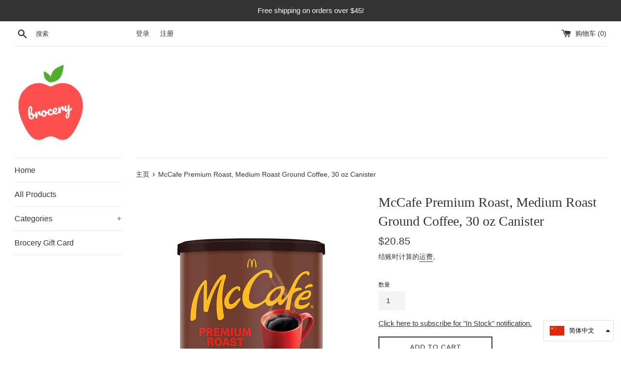

--- FILE ---
content_type: text/html; charset=utf-8
request_url: https://brocery.net/zh-cn/products/mccafe-premium-roast-medium-roast-ground-coffee-30-oz-canister
body_size: 19753
content:
<!doctype html>
<html class="supports-no-js" lang="zh-CN">
<head>
  <meta charset="utf-8">
  <meta http-equiv="X-UA-Compatible" content="IE=edge,chrome=1">
  <meta name="viewport" content="width=device-width,initial-scale=1">
  <meta name="theme-color" content="">
  <link rel="canonical" href="https://brocery.net/zh-cn/products/mccafe-premium-roast-medium-roast-ground-coffee-30-oz-canister">

  
    <link rel="shortcut icon" href="//brocery.net/cdn/shop/files/logo_1_32x32.png?v=1613605742" type="image/png" />
  

  <title>
  McCafe Premium Roast, Medium Roast Ground Coffee, 30 oz Canister &ndash; Brocery
  </title>

  
    <meta name="description" content="TASTE: Brew the deliciously familiar taste from McCafé into the comfort of your own home. This medium roast blend is simply satisfying with a rich aroma, smooth body and clean finish. ROAST: Medium Roast caffeinated coffee made with 100% Arabica beans, and certified Orthodox Union Kosher (U) SUSTAINABILITY: We use 100%">
  

  <!-- /snippets/social-meta-tags.liquid -->




<meta property="og:site_name" content="Brocery">
<meta property="og:url" content="https://brocery.net/zh-cn/products/mccafe-premium-roast-medium-roast-ground-coffee-30-oz-canister">
<meta property="og:title" content="McCafe Premium Roast, Medium Roast Ground Coffee, 30 oz Canister">
<meta property="og:type" content="product">
<meta property="og:description" content="TASTE: Brew the deliciously familiar taste from McCafé into the comfort of your own home. This medium roast blend is simply satisfying with a rich aroma, smooth body and clean finish. ROAST: Medium Roast caffeinated coffee made with 100% Arabica beans, and certified Orthodox Union Kosher (U) SUSTAINABILITY: We use 100%">

  <meta property="og:price:amount" content="20.85">
  <meta property="og:price:currency" content="USD">

<meta property="og:image" content="http://brocery.net/cdn/shop/products/71QnxAdffKL._SL1500_1200x1200.jpg?v=1612714018">
<meta property="og:image:secure_url" content="https://brocery.net/cdn/shop/products/71QnxAdffKL._SL1500_1200x1200.jpg?v=1612714018">


<meta name="twitter:card" content="summary_large_image">
<meta name="twitter:title" content="McCafe Premium Roast, Medium Roast Ground Coffee, 30 oz Canister">
<meta name="twitter:description" content="TASTE: Brew the deliciously familiar taste from McCafé into the comfort of your own home. This medium roast blend is simply satisfying with a rich aroma, smooth body and clean finish. ROAST: Medium Roast caffeinated coffee made with 100% Arabica beans, and certified Orthodox Union Kosher (U) SUSTAINABILITY: We use 100%">


  <script>
    document.documentElement.className = document.documentElement.className.replace('supports-no-js', 'supports-js');

    var theme = {
      mapStrings: {
        addressError: "查找该地址时出错",
        addressNoResults: "未找到该地址的结果",
        addressQueryLimit: "您已超过 Google API 使用限制。考虑升级到\u003ca href=\"https:\/\/developers.google.com\/maps\/premium\/usage-limits\"\u003e高级套餐\u003c\/a\u003e。",
        authError: "对您的 Maps 账户进行身份验证时出现问题。"
      }
    }
  </script>

  <link href="//brocery.net/cdn/shop/t/2/assets/theme.scss.css?v=156831903650564448381759260344" rel="stylesheet" type="text/css" media="all" />

  <script>window.performance && window.performance.mark && window.performance.mark('shopify.content_for_header.start');</script><meta name="google-site-verification" content="HnBycrXV1fZdPatKQQVd4fsuZlfR0-S44nJBSV6zPNY">
<meta name="facebook-domain-verification" content="tof4yvv4r8r3tzz6l3uodoz4s7nqut">
<meta name="facebook-domain-verification" content="phv1c5bpf9rt3uzah974zvh2qg3q3f">
<meta id="shopify-digital-wallet" name="shopify-digital-wallet" content="/49941577907/digital_wallets/dialog">
<meta name="shopify-checkout-api-token" content="40b22cffa459c31000b2e6a3cc5fb049">
<meta id="in-context-paypal-metadata" data-shop-id="49941577907" data-venmo-supported="true" data-environment="production" data-locale="zh_CN" data-paypal-v4="true" data-currency="USD">
<link rel="alternate" hreflang="x-default" href="https://brocery.net/products/mccafe-premium-roast-medium-roast-ground-coffee-30-oz-canister">
<link rel="alternate" hreflang="en" href="https://brocery.net/products/mccafe-premium-roast-medium-roast-ground-coffee-30-oz-canister">
<link rel="alternate" hreflang="es" href="https://brocery.net/es/products/mccafe-premium-roast-medium-roast-ground-coffee-30-oz-canister">
<link rel="alternate" hreflang="fr" href="https://brocery.net/fr/products/mccafe-premium-roast-medium-roast-ground-coffee-30-oz-canister">
<link rel="alternate" hreflang="hi" href="https://brocery.net/hi/products/mccafe-premium-roast-medium-roast-ground-coffee-30-oz-canister">
<link rel="alternate" hreflang="pl" href="https://brocery.net/pl/products/mccafe-premium-roast-medium-roast-ground-coffee-30-oz-canister">
<link rel="alternate" hreflang="zh-Hans" href="https://brocery.net/zh/products/mccafe-premium-roast-medium-roast-ground-coffee-30-oz-canister">
<link rel="alternate" hreflang="zh-Hans-CN" href="https://brocery.net/zh-cn/products/mccafe-premium-roast-medium-roast-ground-coffee-30-oz-canister">
<link rel="alternate" hreflang="zh-Hans-AC" href="https://brocery.net/zh/products/mccafe-premium-roast-medium-roast-ground-coffee-30-oz-canister">
<link rel="alternate" hreflang="zh-Hans-AD" href="https://brocery.net/zh/products/mccafe-premium-roast-medium-roast-ground-coffee-30-oz-canister">
<link rel="alternate" hreflang="zh-Hans-AE" href="https://brocery.net/zh/products/mccafe-premium-roast-medium-roast-ground-coffee-30-oz-canister">
<link rel="alternate" hreflang="zh-Hans-AF" href="https://brocery.net/zh/products/mccafe-premium-roast-medium-roast-ground-coffee-30-oz-canister">
<link rel="alternate" hreflang="zh-Hans-AG" href="https://brocery.net/zh/products/mccafe-premium-roast-medium-roast-ground-coffee-30-oz-canister">
<link rel="alternate" hreflang="zh-Hans-AI" href="https://brocery.net/zh/products/mccafe-premium-roast-medium-roast-ground-coffee-30-oz-canister">
<link rel="alternate" hreflang="zh-Hans-AL" href="https://brocery.net/zh/products/mccafe-premium-roast-medium-roast-ground-coffee-30-oz-canister">
<link rel="alternate" hreflang="zh-Hans-AM" href="https://brocery.net/zh/products/mccafe-premium-roast-medium-roast-ground-coffee-30-oz-canister">
<link rel="alternate" hreflang="zh-Hans-AO" href="https://brocery.net/zh/products/mccafe-premium-roast-medium-roast-ground-coffee-30-oz-canister">
<link rel="alternate" hreflang="zh-Hans-AR" href="https://brocery.net/zh/products/mccafe-premium-roast-medium-roast-ground-coffee-30-oz-canister">
<link rel="alternate" hreflang="zh-Hans-AT" href="https://brocery.net/zh/products/mccafe-premium-roast-medium-roast-ground-coffee-30-oz-canister">
<link rel="alternate" hreflang="zh-Hans-AU" href="https://brocery.net/zh/products/mccafe-premium-roast-medium-roast-ground-coffee-30-oz-canister">
<link rel="alternate" hreflang="zh-Hans-AW" href="https://brocery.net/zh/products/mccafe-premium-roast-medium-roast-ground-coffee-30-oz-canister">
<link rel="alternate" hreflang="zh-Hans-AX" href="https://brocery.net/zh/products/mccafe-premium-roast-medium-roast-ground-coffee-30-oz-canister">
<link rel="alternate" hreflang="zh-Hans-AZ" href="https://brocery.net/zh/products/mccafe-premium-roast-medium-roast-ground-coffee-30-oz-canister">
<link rel="alternate" hreflang="zh-Hans-BA" href="https://brocery.net/zh/products/mccafe-premium-roast-medium-roast-ground-coffee-30-oz-canister">
<link rel="alternate" hreflang="zh-Hans-BB" href="https://brocery.net/zh/products/mccafe-premium-roast-medium-roast-ground-coffee-30-oz-canister">
<link rel="alternate" hreflang="zh-Hans-BD" href="https://brocery.net/zh/products/mccafe-premium-roast-medium-roast-ground-coffee-30-oz-canister">
<link rel="alternate" hreflang="zh-Hans-BE" href="https://brocery.net/zh/products/mccafe-premium-roast-medium-roast-ground-coffee-30-oz-canister">
<link rel="alternate" hreflang="zh-Hans-BF" href="https://brocery.net/zh/products/mccafe-premium-roast-medium-roast-ground-coffee-30-oz-canister">
<link rel="alternate" hreflang="zh-Hans-BG" href="https://brocery.net/zh/products/mccafe-premium-roast-medium-roast-ground-coffee-30-oz-canister">
<link rel="alternate" hreflang="zh-Hans-BH" href="https://brocery.net/zh/products/mccafe-premium-roast-medium-roast-ground-coffee-30-oz-canister">
<link rel="alternate" hreflang="zh-Hans-BI" href="https://brocery.net/zh/products/mccafe-premium-roast-medium-roast-ground-coffee-30-oz-canister">
<link rel="alternate" hreflang="zh-Hans-BJ" href="https://brocery.net/zh/products/mccafe-premium-roast-medium-roast-ground-coffee-30-oz-canister">
<link rel="alternate" hreflang="zh-Hans-BL" href="https://brocery.net/zh/products/mccafe-premium-roast-medium-roast-ground-coffee-30-oz-canister">
<link rel="alternate" hreflang="zh-Hans-BM" href="https://brocery.net/zh/products/mccafe-premium-roast-medium-roast-ground-coffee-30-oz-canister">
<link rel="alternate" hreflang="zh-Hans-BN" href="https://brocery.net/zh/products/mccafe-premium-roast-medium-roast-ground-coffee-30-oz-canister">
<link rel="alternate" hreflang="zh-Hans-BO" href="https://brocery.net/zh/products/mccafe-premium-roast-medium-roast-ground-coffee-30-oz-canister">
<link rel="alternate" hreflang="zh-Hans-BQ" href="https://brocery.net/zh/products/mccafe-premium-roast-medium-roast-ground-coffee-30-oz-canister">
<link rel="alternate" hreflang="zh-Hans-BR" href="https://brocery.net/zh/products/mccafe-premium-roast-medium-roast-ground-coffee-30-oz-canister">
<link rel="alternate" hreflang="zh-Hans-BS" href="https://brocery.net/zh/products/mccafe-premium-roast-medium-roast-ground-coffee-30-oz-canister">
<link rel="alternate" hreflang="zh-Hans-BT" href="https://brocery.net/zh/products/mccafe-premium-roast-medium-roast-ground-coffee-30-oz-canister">
<link rel="alternate" hreflang="zh-Hans-BW" href="https://brocery.net/zh/products/mccafe-premium-roast-medium-roast-ground-coffee-30-oz-canister">
<link rel="alternate" hreflang="zh-Hans-BY" href="https://brocery.net/zh/products/mccafe-premium-roast-medium-roast-ground-coffee-30-oz-canister">
<link rel="alternate" hreflang="zh-Hans-BZ" href="https://brocery.net/zh/products/mccafe-premium-roast-medium-roast-ground-coffee-30-oz-canister">
<link rel="alternate" hreflang="zh-Hans-CA" href="https://brocery.net/zh/products/mccafe-premium-roast-medium-roast-ground-coffee-30-oz-canister">
<link rel="alternate" hreflang="zh-Hans-CC" href="https://brocery.net/zh/products/mccafe-premium-roast-medium-roast-ground-coffee-30-oz-canister">
<link rel="alternate" hreflang="zh-Hans-CD" href="https://brocery.net/zh/products/mccafe-premium-roast-medium-roast-ground-coffee-30-oz-canister">
<link rel="alternate" hreflang="zh-Hans-CF" href="https://brocery.net/zh/products/mccafe-premium-roast-medium-roast-ground-coffee-30-oz-canister">
<link rel="alternate" hreflang="zh-Hans-CG" href="https://brocery.net/zh/products/mccafe-premium-roast-medium-roast-ground-coffee-30-oz-canister">
<link rel="alternate" hreflang="zh-Hans-CH" href="https://brocery.net/zh/products/mccafe-premium-roast-medium-roast-ground-coffee-30-oz-canister">
<link rel="alternate" hreflang="zh-Hans-CI" href="https://brocery.net/zh/products/mccafe-premium-roast-medium-roast-ground-coffee-30-oz-canister">
<link rel="alternate" hreflang="zh-Hans-CK" href="https://brocery.net/zh/products/mccafe-premium-roast-medium-roast-ground-coffee-30-oz-canister">
<link rel="alternate" hreflang="zh-Hans-CL" href="https://brocery.net/zh/products/mccafe-premium-roast-medium-roast-ground-coffee-30-oz-canister">
<link rel="alternate" hreflang="zh-Hans-CM" href="https://brocery.net/zh/products/mccafe-premium-roast-medium-roast-ground-coffee-30-oz-canister">
<link rel="alternate" hreflang="zh-Hans-CO" href="https://brocery.net/zh/products/mccafe-premium-roast-medium-roast-ground-coffee-30-oz-canister">
<link rel="alternate" hreflang="zh-Hans-CR" href="https://brocery.net/zh/products/mccafe-premium-roast-medium-roast-ground-coffee-30-oz-canister">
<link rel="alternate" hreflang="zh-Hans-CV" href="https://brocery.net/zh/products/mccafe-premium-roast-medium-roast-ground-coffee-30-oz-canister">
<link rel="alternate" hreflang="zh-Hans-CW" href="https://brocery.net/zh/products/mccafe-premium-roast-medium-roast-ground-coffee-30-oz-canister">
<link rel="alternate" hreflang="zh-Hans-CX" href="https://brocery.net/zh/products/mccafe-premium-roast-medium-roast-ground-coffee-30-oz-canister">
<link rel="alternate" hreflang="zh-Hans-CY" href="https://brocery.net/zh/products/mccafe-premium-roast-medium-roast-ground-coffee-30-oz-canister">
<link rel="alternate" hreflang="zh-Hans-CZ" href="https://brocery.net/zh/products/mccafe-premium-roast-medium-roast-ground-coffee-30-oz-canister">
<link rel="alternate" hreflang="zh-Hans-DE" href="https://brocery.net/zh/products/mccafe-premium-roast-medium-roast-ground-coffee-30-oz-canister">
<link rel="alternate" hreflang="zh-Hans-DJ" href="https://brocery.net/zh/products/mccafe-premium-roast-medium-roast-ground-coffee-30-oz-canister">
<link rel="alternate" hreflang="zh-Hans-DK" href="https://brocery.net/zh/products/mccafe-premium-roast-medium-roast-ground-coffee-30-oz-canister">
<link rel="alternate" hreflang="zh-Hans-DM" href="https://brocery.net/zh/products/mccafe-premium-roast-medium-roast-ground-coffee-30-oz-canister">
<link rel="alternate" hreflang="zh-Hans-DO" href="https://brocery.net/zh/products/mccafe-premium-roast-medium-roast-ground-coffee-30-oz-canister">
<link rel="alternate" hreflang="zh-Hans-DZ" href="https://brocery.net/zh/products/mccafe-premium-roast-medium-roast-ground-coffee-30-oz-canister">
<link rel="alternate" hreflang="zh-Hans-EC" href="https://brocery.net/zh/products/mccafe-premium-roast-medium-roast-ground-coffee-30-oz-canister">
<link rel="alternate" hreflang="zh-Hans-EE" href="https://brocery.net/zh/products/mccafe-premium-roast-medium-roast-ground-coffee-30-oz-canister">
<link rel="alternate" hreflang="zh-Hans-EG" href="https://brocery.net/zh/products/mccafe-premium-roast-medium-roast-ground-coffee-30-oz-canister">
<link rel="alternate" hreflang="zh-Hans-EH" href="https://brocery.net/zh/products/mccafe-premium-roast-medium-roast-ground-coffee-30-oz-canister">
<link rel="alternate" hreflang="zh-Hans-ER" href="https://brocery.net/zh/products/mccafe-premium-roast-medium-roast-ground-coffee-30-oz-canister">
<link rel="alternate" hreflang="zh-Hans-ES" href="https://brocery.net/zh/products/mccafe-premium-roast-medium-roast-ground-coffee-30-oz-canister">
<link rel="alternate" hreflang="zh-Hans-ET" href="https://brocery.net/zh/products/mccafe-premium-roast-medium-roast-ground-coffee-30-oz-canister">
<link rel="alternate" hreflang="zh-Hans-FI" href="https://brocery.net/zh/products/mccafe-premium-roast-medium-roast-ground-coffee-30-oz-canister">
<link rel="alternate" hreflang="zh-Hans-FJ" href="https://brocery.net/zh/products/mccafe-premium-roast-medium-roast-ground-coffee-30-oz-canister">
<link rel="alternate" hreflang="zh-Hans-FK" href="https://brocery.net/zh/products/mccafe-premium-roast-medium-roast-ground-coffee-30-oz-canister">
<link rel="alternate" hreflang="zh-Hans-FO" href="https://brocery.net/zh/products/mccafe-premium-roast-medium-roast-ground-coffee-30-oz-canister">
<link rel="alternate" hreflang="zh-Hans-FR" href="https://brocery.net/zh/products/mccafe-premium-roast-medium-roast-ground-coffee-30-oz-canister">
<link rel="alternate" hreflang="zh-Hans-GA" href="https://brocery.net/zh/products/mccafe-premium-roast-medium-roast-ground-coffee-30-oz-canister">
<link rel="alternate" hreflang="zh-Hans-GB" href="https://brocery.net/zh/products/mccafe-premium-roast-medium-roast-ground-coffee-30-oz-canister">
<link rel="alternate" hreflang="zh-Hans-GD" href="https://brocery.net/zh/products/mccafe-premium-roast-medium-roast-ground-coffee-30-oz-canister">
<link rel="alternate" hreflang="zh-Hans-GE" href="https://brocery.net/zh/products/mccafe-premium-roast-medium-roast-ground-coffee-30-oz-canister">
<link rel="alternate" hreflang="zh-Hans-GF" href="https://brocery.net/zh/products/mccafe-premium-roast-medium-roast-ground-coffee-30-oz-canister">
<link rel="alternate" hreflang="zh-Hans-GG" href="https://brocery.net/zh/products/mccafe-premium-roast-medium-roast-ground-coffee-30-oz-canister">
<link rel="alternate" hreflang="zh-Hans-GH" href="https://brocery.net/zh/products/mccafe-premium-roast-medium-roast-ground-coffee-30-oz-canister">
<link rel="alternate" hreflang="zh-Hans-GI" href="https://brocery.net/zh/products/mccafe-premium-roast-medium-roast-ground-coffee-30-oz-canister">
<link rel="alternate" hreflang="zh-Hans-GL" href="https://brocery.net/zh/products/mccafe-premium-roast-medium-roast-ground-coffee-30-oz-canister">
<link rel="alternate" hreflang="zh-Hans-GM" href="https://brocery.net/zh/products/mccafe-premium-roast-medium-roast-ground-coffee-30-oz-canister">
<link rel="alternate" hreflang="zh-Hans-GN" href="https://brocery.net/zh/products/mccafe-premium-roast-medium-roast-ground-coffee-30-oz-canister">
<link rel="alternate" hreflang="zh-Hans-GP" href="https://brocery.net/zh/products/mccafe-premium-roast-medium-roast-ground-coffee-30-oz-canister">
<link rel="alternate" hreflang="zh-Hans-GQ" href="https://brocery.net/zh/products/mccafe-premium-roast-medium-roast-ground-coffee-30-oz-canister">
<link rel="alternate" hreflang="zh-Hans-GR" href="https://brocery.net/zh/products/mccafe-premium-roast-medium-roast-ground-coffee-30-oz-canister">
<link rel="alternate" hreflang="zh-Hans-GS" href="https://brocery.net/zh/products/mccafe-premium-roast-medium-roast-ground-coffee-30-oz-canister">
<link rel="alternate" hreflang="zh-Hans-GT" href="https://brocery.net/zh/products/mccafe-premium-roast-medium-roast-ground-coffee-30-oz-canister">
<link rel="alternate" hreflang="zh-Hans-GW" href="https://brocery.net/zh/products/mccafe-premium-roast-medium-roast-ground-coffee-30-oz-canister">
<link rel="alternate" hreflang="zh-Hans-GY" href="https://brocery.net/zh/products/mccafe-premium-roast-medium-roast-ground-coffee-30-oz-canister">
<link rel="alternate" hreflang="zh-Hans-HK" href="https://brocery.net/zh/products/mccafe-premium-roast-medium-roast-ground-coffee-30-oz-canister">
<link rel="alternate" hreflang="zh-Hans-HN" href="https://brocery.net/zh/products/mccafe-premium-roast-medium-roast-ground-coffee-30-oz-canister">
<link rel="alternate" hreflang="zh-Hans-HR" href="https://brocery.net/zh/products/mccafe-premium-roast-medium-roast-ground-coffee-30-oz-canister">
<link rel="alternate" hreflang="zh-Hans-HT" href="https://brocery.net/zh/products/mccafe-premium-roast-medium-roast-ground-coffee-30-oz-canister">
<link rel="alternate" hreflang="zh-Hans-HU" href="https://brocery.net/zh/products/mccafe-premium-roast-medium-roast-ground-coffee-30-oz-canister">
<link rel="alternate" hreflang="zh-Hans-ID" href="https://brocery.net/zh/products/mccafe-premium-roast-medium-roast-ground-coffee-30-oz-canister">
<link rel="alternate" hreflang="zh-Hans-IE" href="https://brocery.net/zh/products/mccafe-premium-roast-medium-roast-ground-coffee-30-oz-canister">
<link rel="alternate" hreflang="zh-Hans-IL" href="https://brocery.net/zh/products/mccafe-premium-roast-medium-roast-ground-coffee-30-oz-canister">
<link rel="alternate" hreflang="zh-Hans-IM" href="https://brocery.net/zh/products/mccafe-premium-roast-medium-roast-ground-coffee-30-oz-canister">
<link rel="alternate" hreflang="zh-Hans-IN" href="https://brocery.net/zh/products/mccafe-premium-roast-medium-roast-ground-coffee-30-oz-canister">
<link rel="alternate" hreflang="zh-Hans-IO" href="https://brocery.net/zh/products/mccafe-premium-roast-medium-roast-ground-coffee-30-oz-canister">
<link rel="alternate" hreflang="zh-Hans-IQ" href="https://brocery.net/zh/products/mccafe-premium-roast-medium-roast-ground-coffee-30-oz-canister">
<link rel="alternate" hreflang="zh-Hans-IS" href="https://brocery.net/zh/products/mccafe-premium-roast-medium-roast-ground-coffee-30-oz-canister">
<link rel="alternate" hreflang="zh-Hans-IT" href="https://brocery.net/zh/products/mccafe-premium-roast-medium-roast-ground-coffee-30-oz-canister">
<link rel="alternate" hreflang="zh-Hans-JE" href="https://brocery.net/zh/products/mccafe-premium-roast-medium-roast-ground-coffee-30-oz-canister">
<link rel="alternate" hreflang="zh-Hans-JM" href="https://brocery.net/zh/products/mccafe-premium-roast-medium-roast-ground-coffee-30-oz-canister">
<link rel="alternate" hreflang="zh-Hans-JO" href="https://brocery.net/zh/products/mccafe-premium-roast-medium-roast-ground-coffee-30-oz-canister">
<link rel="alternate" hreflang="zh-Hans-JP" href="https://brocery.net/zh/products/mccafe-premium-roast-medium-roast-ground-coffee-30-oz-canister">
<link rel="alternate" hreflang="zh-Hans-KE" href="https://brocery.net/zh/products/mccafe-premium-roast-medium-roast-ground-coffee-30-oz-canister">
<link rel="alternate" hreflang="zh-Hans-KG" href="https://brocery.net/zh/products/mccafe-premium-roast-medium-roast-ground-coffee-30-oz-canister">
<link rel="alternate" hreflang="zh-Hans-KH" href="https://brocery.net/zh/products/mccafe-premium-roast-medium-roast-ground-coffee-30-oz-canister">
<link rel="alternate" hreflang="zh-Hans-KI" href="https://brocery.net/zh/products/mccafe-premium-roast-medium-roast-ground-coffee-30-oz-canister">
<link rel="alternate" hreflang="zh-Hans-KM" href="https://brocery.net/zh/products/mccafe-premium-roast-medium-roast-ground-coffee-30-oz-canister">
<link rel="alternate" hreflang="zh-Hans-KN" href="https://brocery.net/zh/products/mccafe-premium-roast-medium-roast-ground-coffee-30-oz-canister">
<link rel="alternate" hreflang="zh-Hans-KR" href="https://brocery.net/zh/products/mccafe-premium-roast-medium-roast-ground-coffee-30-oz-canister">
<link rel="alternate" hreflang="zh-Hans-KW" href="https://brocery.net/zh/products/mccafe-premium-roast-medium-roast-ground-coffee-30-oz-canister">
<link rel="alternate" hreflang="zh-Hans-KY" href="https://brocery.net/zh/products/mccafe-premium-roast-medium-roast-ground-coffee-30-oz-canister">
<link rel="alternate" hreflang="zh-Hans-KZ" href="https://brocery.net/zh/products/mccafe-premium-roast-medium-roast-ground-coffee-30-oz-canister">
<link rel="alternate" hreflang="zh-Hans-LA" href="https://brocery.net/zh/products/mccafe-premium-roast-medium-roast-ground-coffee-30-oz-canister">
<link rel="alternate" hreflang="zh-Hans-LB" href="https://brocery.net/zh/products/mccafe-premium-roast-medium-roast-ground-coffee-30-oz-canister">
<link rel="alternate" hreflang="zh-Hans-LC" href="https://brocery.net/zh/products/mccafe-premium-roast-medium-roast-ground-coffee-30-oz-canister">
<link rel="alternate" hreflang="zh-Hans-LI" href="https://brocery.net/zh/products/mccafe-premium-roast-medium-roast-ground-coffee-30-oz-canister">
<link rel="alternate" hreflang="zh-Hans-LK" href="https://brocery.net/zh/products/mccafe-premium-roast-medium-roast-ground-coffee-30-oz-canister">
<link rel="alternate" hreflang="zh-Hans-LR" href="https://brocery.net/zh/products/mccafe-premium-roast-medium-roast-ground-coffee-30-oz-canister">
<link rel="alternate" hreflang="zh-Hans-LS" href="https://brocery.net/zh/products/mccafe-premium-roast-medium-roast-ground-coffee-30-oz-canister">
<link rel="alternate" hreflang="zh-Hans-LT" href="https://brocery.net/zh/products/mccafe-premium-roast-medium-roast-ground-coffee-30-oz-canister">
<link rel="alternate" hreflang="zh-Hans-LU" href="https://brocery.net/zh/products/mccafe-premium-roast-medium-roast-ground-coffee-30-oz-canister">
<link rel="alternate" hreflang="zh-Hans-LV" href="https://brocery.net/zh/products/mccafe-premium-roast-medium-roast-ground-coffee-30-oz-canister">
<link rel="alternate" hreflang="zh-Hans-LY" href="https://brocery.net/zh/products/mccafe-premium-roast-medium-roast-ground-coffee-30-oz-canister">
<link rel="alternate" hreflang="zh-Hans-MA" href="https://brocery.net/zh/products/mccafe-premium-roast-medium-roast-ground-coffee-30-oz-canister">
<link rel="alternate" hreflang="zh-Hans-MC" href="https://brocery.net/zh/products/mccafe-premium-roast-medium-roast-ground-coffee-30-oz-canister">
<link rel="alternate" hreflang="zh-Hans-MD" href="https://brocery.net/zh/products/mccafe-premium-roast-medium-roast-ground-coffee-30-oz-canister">
<link rel="alternate" hreflang="zh-Hans-ME" href="https://brocery.net/zh/products/mccafe-premium-roast-medium-roast-ground-coffee-30-oz-canister">
<link rel="alternate" hreflang="zh-Hans-MF" href="https://brocery.net/zh/products/mccafe-premium-roast-medium-roast-ground-coffee-30-oz-canister">
<link rel="alternate" hreflang="zh-Hans-MG" href="https://brocery.net/zh/products/mccafe-premium-roast-medium-roast-ground-coffee-30-oz-canister">
<link rel="alternate" hreflang="zh-Hans-MK" href="https://brocery.net/zh/products/mccafe-premium-roast-medium-roast-ground-coffee-30-oz-canister">
<link rel="alternate" hreflang="zh-Hans-ML" href="https://brocery.net/zh/products/mccafe-premium-roast-medium-roast-ground-coffee-30-oz-canister">
<link rel="alternate" hreflang="zh-Hans-MM" href="https://brocery.net/zh/products/mccafe-premium-roast-medium-roast-ground-coffee-30-oz-canister">
<link rel="alternate" hreflang="zh-Hans-MN" href="https://brocery.net/zh/products/mccafe-premium-roast-medium-roast-ground-coffee-30-oz-canister">
<link rel="alternate" hreflang="zh-Hans-MO" href="https://brocery.net/zh/products/mccafe-premium-roast-medium-roast-ground-coffee-30-oz-canister">
<link rel="alternate" hreflang="zh-Hans-MQ" href="https://brocery.net/zh/products/mccafe-premium-roast-medium-roast-ground-coffee-30-oz-canister">
<link rel="alternate" hreflang="zh-Hans-MR" href="https://brocery.net/zh/products/mccafe-premium-roast-medium-roast-ground-coffee-30-oz-canister">
<link rel="alternate" hreflang="zh-Hans-MS" href="https://brocery.net/zh/products/mccafe-premium-roast-medium-roast-ground-coffee-30-oz-canister">
<link rel="alternate" hreflang="zh-Hans-MT" href="https://brocery.net/zh/products/mccafe-premium-roast-medium-roast-ground-coffee-30-oz-canister">
<link rel="alternate" hreflang="zh-Hans-MU" href="https://brocery.net/zh/products/mccafe-premium-roast-medium-roast-ground-coffee-30-oz-canister">
<link rel="alternate" hreflang="zh-Hans-MV" href="https://brocery.net/zh/products/mccafe-premium-roast-medium-roast-ground-coffee-30-oz-canister">
<link rel="alternate" hreflang="zh-Hans-MW" href="https://brocery.net/zh/products/mccafe-premium-roast-medium-roast-ground-coffee-30-oz-canister">
<link rel="alternate" hreflang="zh-Hans-MX" href="https://brocery.net/zh/products/mccafe-premium-roast-medium-roast-ground-coffee-30-oz-canister">
<link rel="alternate" hreflang="zh-Hans-MY" href="https://brocery.net/zh/products/mccafe-premium-roast-medium-roast-ground-coffee-30-oz-canister">
<link rel="alternate" hreflang="zh-Hans-MZ" href="https://brocery.net/zh/products/mccafe-premium-roast-medium-roast-ground-coffee-30-oz-canister">
<link rel="alternate" hreflang="zh-Hans-NA" href="https://brocery.net/zh/products/mccafe-premium-roast-medium-roast-ground-coffee-30-oz-canister">
<link rel="alternate" hreflang="zh-Hans-NC" href="https://brocery.net/zh/products/mccafe-premium-roast-medium-roast-ground-coffee-30-oz-canister">
<link rel="alternate" hreflang="zh-Hans-NE" href="https://brocery.net/zh/products/mccafe-premium-roast-medium-roast-ground-coffee-30-oz-canister">
<link rel="alternate" hreflang="zh-Hans-NF" href="https://brocery.net/zh/products/mccafe-premium-roast-medium-roast-ground-coffee-30-oz-canister">
<link rel="alternate" hreflang="zh-Hans-NG" href="https://brocery.net/zh/products/mccafe-premium-roast-medium-roast-ground-coffee-30-oz-canister">
<link rel="alternate" hreflang="zh-Hans-NI" href="https://brocery.net/zh/products/mccafe-premium-roast-medium-roast-ground-coffee-30-oz-canister">
<link rel="alternate" hreflang="zh-Hans-NL" href="https://brocery.net/zh/products/mccafe-premium-roast-medium-roast-ground-coffee-30-oz-canister">
<link rel="alternate" hreflang="zh-Hans-NO" href="https://brocery.net/zh/products/mccafe-premium-roast-medium-roast-ground-coffee-30-oz-canister">
<link rel="alternate" hreflang="zh-Hans-NP" href="https://brocery.net/zh/products/mccafe-premium-roast-medium-roast-ground-coffee-30-oz-canister">
<link rel="alternate" hreflang="zh-Hans-NR" href="https://brocery.net/zh/products/mccafe-premium-roast-medium-roast-ground-coffee-30-oz-canister">
<link rel="alternate" hreflang="zh-Hans-NU" href="https://brocery.net/zh/products/mccafe-premium-roast-medium-roast-ground-coffee-30-oz-canister">
<link rel="alternate" hreflang="zh-Hans-NZ" href="https://brocery.net/zh/products/mccafe-premium-roast-medium-roast-ground-coffee-30-oz-canister">
<link rel="alternate" hreflang="zh-Hans-OM" href="https://brocery.net/zh/products/mccafe-premium-roast-medium-roast-ground-coffee-30-oz-canister">
<link rel="alternate" hreflang="zh-Hans-PA" href="https://brocery.net/zh/products/mccafe-premium-roast-medium-roast-ground-coffee-30-oz-canister">
<link rel="alternate" hreflang="zh-Hans-PE" href="https://brocery.net/zh/products/mccafe-premium-roast-medium-roast-ground-coffee-30-oz-canister">
<link rel="alternate" hreflang="zh-Hans-PF" href="https://brocery.net/zh/products/mccafe-premium-roast-medium-roast-ground-coffee-30-oz-canister">
<link rel="alternate" hreflang="zh-Hans-PG" href="https://brocery.net/zh/products/mccafe-premium-roast-medium-roast-ground-coffee-30-oz-canister">
<link rel="alternate" hreflang="zh-Hans-PH" href="https://brocery.net/zh/products/mccafe-premium-roast-medium-roast-ground-coffee-30-oz-canister">
<link rel="alternate" hreflang="zh-Hans-PK" href="https://brocery.net/zh/products/mccafe-premium-roast-medium-roast-ground-coffee-30-oz-canister">
<link rel="alternate" hreflang="zh-Hans-PL" href="https://brocery.net/zh/products/mccafe-premium-roast-medium-roast-ground-coffee-30-oz-canister">
<link rel="alternate" hreflang="zh-Hans-PM" href="https://brocery.net/zh/products/mccafe-premium-roast-medium-roast-ground-coffee-30-oz-canister">
<link rel="alternate" hreflang="zh-Hans-PN" href="https://brocery.net/zh/products/mccafe-premium-roast-medium-roast-ground-coffee-30-oz-canister">
<link rel="alternate" hreflang="zh-Hans-PS" href="https://brocery.net/zh/products/mccafe-premium-roast-medium-roast-ground-coffee-30-oz-canister">
<link rel="alternate" hreflang="zh-Hans-PT" href="https://brocery.net/zh/products/mccafe-premium-roast-medium-roast-ground-coffee-30-oz-canister">
<link rel="alternate" hreflang="zh-Hans-PY" href="https://brocery.net/zh/products/mccafe-premium-roast-medium-roast-ground-coffee-30-oz-canister">
<link rel="alternate" hreflang="zh-Hans-QA" href="https://brocery.net/zh/products/mccafe-premium-roast-medium-roast-ground-coffee-30-oz-canister">
<link rel="alternate" hreflang="zh-Hans-RE" href="https://brocery.net/zh/products/mccafe-premium-roast-medium-roast-ground-coffee-30-oz-canister">
<link rel="alternate" hreflang="zh-Hans-RO" href="https://brocery.net/zh/products/mccafe-premium-roast-medium-roast-ground-coffee-30-oz-canister">
<link rel="alternate" hreflang="zh-Hans-RS" href="https://brocery.net/zh/products/mccafe-premium-roast-medium-roast-ground-coffee-30-oz-canister">
<link rel="alternate" hreflang="zh-Hans-RU" href="https://brocery.net/zh/products/mccafe-premium-roast-medium-roast-ground-coffee-30-oz-canister">
<link rel="alternate" hreflang="zh-Hans-RW" href="https://brocery.net/zh/products/mccafe-premium-roast-medium-roast-ground-coffee-30-oz-canister">
<link rel="alternate" hreflang="zh-Hans-SA" href="https://brocery.net/zh/products/mccafe-premium-roast-medium-roast-ground-coffee-30-oz-canister">
<link rel="alternate" hreflang="zh-Hans-SB" href="https://brocery.net/zh/products/mccafe-premium-roast-medium-roast-ground-coffee-30-oz-canister">
<link rel="alternate" hreflang="zh-Hans-SC" href="https://brocery.net/zh/products/mccafe-premium-roast-medium-roast-ground-coffee-30-oz-canister">
<link rel="alternate" hreflang="zh-Hans-SD" href="https://brocery.net/zh/products/mccafe-premium-roast-medium-roast-ground-coffee-30-oz-canister">
<link rel="alternate" hreflang="zh-Hans-SE" href="https://brocery.net/zh/products/mccafe-premium-roast-medium-roast-ground-coffee-30-oz-canister">
<link rel="alternate" hreflang="zh-Hans-SG" href="https://brocery.net/zh/products/mccafe-premium-roast-medium-roast-ground-coffee-30-oz-canister">
<link rel="alternate" hreflang="zh-Hans-SH" href="https://brocery.net/zh/products/mccafe-premium-roast-medium-roast-ground-coffee-30-oz-canister">
<link rel="alternate" hreflang="zh-Hans-SI" href="https://brocery.net/zh/products/mccafe-premium-roast-medium-roast-ground-coffee-30-oz-canister">
<link rel="alternate" hreflang="zh-Hans-SJ" href="https://brocery.net/zh/products/mccafe-premium-roast-medium-roast-ground-coffee-30-oz-canister">
<link rel="alternate" hreflang="zh-Hans-SK" href="https://brocery.net/zh/products/mccafe-premium-roast-medium-roast-ground-coffee-30-oz-canister">
<link rel="alternate" hreflang="zh-Hans-SL" href="https://brocery.net/zh/products/mccafe-premium-roast-medium-roast-ground-coffee-30-oz-canister">
<link rel="alternate" hreflang="zh-Hans-SM" href="https://brocery.net/zh/products/mccafe-premium-roast-medium-roast-ground-coffee-30-oz-canister">
<link rel="alternate" hreflang="zh-Hans-SN" href="https://brocery.net/zh/products/mccafe-premium-roast-medium-roast-ground-coffee-30-oz-canister">
<link rel="alternate" hreflang="zh-Hans-SO" href="https://brocery.net/zh/products/mccafe-premium-roast-medium-roast-ground-coffee-30-oz-canister">
<link rel="alternate" hreflang="zh-Hans-SR" href="https://brocery.net/zh/products/mccafe-premium-roast-medium-roast-ground-coffee-30-oz-canister">
<link rel="alternate" hreflang="zh-Hans-SS" href="https://brocery.net/zh/products/mccafe-premium-roast-medium-roast-ground-coffee-30-oz-canister">
<link rel="alternate" hreflang="zh-Hans-ST" href="https://brocery.net/zh/products/mccafe-premium-roast-medium-roast-ground-coffee-30-oz-canister">
<link rel="alternate" hreflang="zh-Hans-SV" href="https://brocery.net/zh/products/mccafe-premium-roast-medium-roast-ground-coffee-30-oz-canister">
<link rel="alternate" hreflang="zh-Hans-SX" href="https://brocery.net/zh/products/mccafe-premium-roast-medium-roast-ground-coffee-30-oz-canister">
<link rel="alternate" hreflang="zh-Hans-SZ" href="https://brocery.net/zh/products/mccafe-premium-roast-medium-roast-ground-coffee-30-oz-canister">
<link rel="alternate" hreflang="zh-Hans-TA" href="https://brocery.net/zh/products/mccafe-premium-roast-medium-roast-ground-coffee-30-oz-canister">
<link rel="alternate" hreflang="zh-Hans-TC" href="https://brocery.net/zh/products/mccafe-premium-roast-medium-roast-ground-coffee-30-oz-canister">
<link rel="alternate" hreflang="zh-Hans-TD" href="https://brocery.net/zh/products/mccafe-premium-roast-medium-roast-ground-coffee-30-oz-canister">
<link rel="alternate" hreflang="zh-Hans-TF" href="https://brocery.net/zh/products/mccafe-premium-roast-medium-roast-ground-coffee-30-oz-canister">
<link rel="alternate" hreflang="zh-Hans-TG" href="https://brocery.net/zh/products/mccafe-premium-roast-medium-roast-ground-coffee-30-oz-canister">
<link rel="alternate" hreflang="zh-Hans-TH" href="https://brocery.net/zh/products/mccafe-premium-roast-medium-roast-ground-coffee-30-oz-canister">
<link rel="alternate" hreflang="zh-Hans-TJ" href="https://brocery.net/zh/products/mccafe-premium-roast-medium-roast-ground-coffee-30-oz-canister">
<link rel="alternate" hreflang="zh-Hans-TK" href="https://brocery.net/zh/products/mccafe-premium-roast-medium-roast-ground-coffee-30-oz-canister">
<link rel="alternate" hreflang="zh-Hans-TL" href="https://brocery.net/zh/products/mccafe-premium-roast-medium-roast-ground-coffee-30-oz-canister">
<link rel="alternate" hreflang="zh-Hans-TM" href="https://brocery.net/zh/products/mccafe-premium-roast-medium-roast-ground-coffee-30-oz-canister">
<link rel="alternate" hreflang="zh-Hans-TN" href="https://brocery.net/zh/products/mccafe-premium-roast-medium-roast-ground-coffee-30-oz-canister">
<link rel="alternate" hreflang="zh-Hans-TO" href="https://brocery.net/zh/products/mccafe-premium-roast-medium-roast-ground-coffee-30-oz-canister">
<link rel="alternate" hreflang="zh-Hans-TR" href="https://brocery.net/zh/products/mccafe-premium-roast-medium-roast-ground-coffee-30-oz-canister">
<link rel="alternate" hreflang="zh-Hans-TT" href="https://brocery.net/zh/products/mccafe-premium-roast-medium-roast-ground-coffee-30-oz-canister">
<link rel="alternate" hreflang="zh-Hans-TV" href="https://brocery.net/zh/products/mccafe-premium-roast-medium-roast-ground-coffee-30-oz-canister">
<link rel="alternate" hreflang="zh-Hans-TW" href="https://brocery.net/zh/products/mccafe-premium-roast-medium-roast-ground-coffee-30-oz-canister">
<link rel="alternate" hreflang="zh-Hans-TZ" href="https://brocery.net/zh/products/mccafe-premium-roast-medium-roast-ground-coffee-30-oz-canister">
<link rel="alternate" hreflang="zh-Hans-UA" href="https://brocery.net/zh/products/mccafe-premium-roast-medium-roast-ground-coffee-30-oz-canister">
<link rel="alternate" hreflang="zh-Hans-UG" href="https://brocery.net/zh/products/mccafe-premium-roast-medium-roast-ground-coffee-30-oz-canister">
<link rel="alternate" hreflang="zh-Hans-UM" href="https://brocery.net/zh/products/mccafe-premium-roast-medium-roast-ground-coffee-30-oz-canister">
<link rel="alternate" hreflang="zh-Hans-US" href="https://brocery.net/zh/products/mccafe-premium-roast-medium-roast-ground-coffee-30-oz-canister">
<link rel="alternate" hreflang="zh-Hans-UY" href="https://brocery.net/zh/products/mccafe-premium-roast-medium-roast-ground-coffee-30-oz-canister">
<link rel="alternate" hreflang="zh-Hans-UZ" href="https://brocery.net/zh/products/mccafe-premium-roast-medium-roast-ground-coffee-30-oz-canister">
<link rel="alternate" hreflang="zh-Hans-VA" href="https://brocery.net/zh/products/mccafe-premium-roast-medium-roast-ground-coffee-30-oz-canister">
<link rel="alternate" hreflang="zh-Hans-VC" href="https://brocery.net/zh/products/mccafe-premium-roast-medium-roast-ground-coffee-30-oz-canister">
<link rel="alternate" hreflang="zh-Hans-VE" href="https://brocery.net/zh/products/mccafe-premium-roast-medium-roast-ground-coffee-30-oz-canister">
<link rel="alternate" hreflang="zh-Hans-VG" href="https://brocery.net/zh/products/mccafe-premium-roast-medium-roast-ground-coffee-30-oz-canister">
<link rel="alternate" hreflang="zh-Hans-VN" href="https://brocery.net/zh/products/mccafe-premium-roast-medium-roast-ground-coffee-30-oz-canister">
<link rel="alternate" hreflang="zh-Hans-VU" href="https://brocery.net/zh/products/mccafe-premium-roast-medium-roast-ground-coffee-30-oz-canister">
<link rel="alternate" hreflang="zh-Hans-WF" href="https://brocery.net/zh/products/mccafe-premium-roast-medium-roast-ground-coffee-30-oz-canister">
<link rel="alternate" hreflang="zh-Hans-WS" href="https://brocery.net/zh/products/mccafe-premium-roast-medium-roast-ground-coffee-30-oz-canister">
<link rel="alternate" hreflang="zh-Hans-XK" href="https://brocery.net/zh/products/mccafe-premium-roast-medium-roast-ground-coffee-30-oz-canister">
<link rel="alternate" hreflang="zh-Hans-YE" href="https://brocery.net/zh/products/mccafe-premium-roast-medium-roast-ground-coffee-30-oz-canister">
<link rel="alternate" hreflang="zh-Hans-YT" href="https://brocery.net/zh/products/mccafe-premium-roast-medium-roast-ground-coffee-30-oz-canister">
<link rel="alternate" hreflang="zh-Hans-ZA" href="https://brocery.net/zh/products/mccafe-premium-roast-medium-roast-ground-coffee-30-oz-canister">
<link rel="alternate" hreflang="zh-Hans-ZM" href="https://brocery.net/zh/products/mccafe-premium-roast-medium-roast-ground-coffee-30-oz-canister">
<link rel="alternate" hreflang="zh-Hans-ZW" href="https://brocery.net/zh/products/mccafe-premium-roast-medium-roast-ground-coffee-30-oz-canister">
<link rel="alternate" type="application/json+oembed" href="https://brocery.net/zh-cn/products/mccafe-premium-roast-medium-roast-ground-coffee-30-oz-canister.oembed">
<script async="async" src="/checkouts/internal/preloads.js?locale=zh-CN"></script>
<script id="shopify-features" type="application/json">{"accessToken":"40b22cffa459c31000b2e6a3cc5fb049","betas":["rich-media-storefront-analytics"],"domain":"brocery.net","predictiveSearch":true,"shopId":49941577907,"locale":"zh-cn"}</script>
<script>var Shopify = Shopify || {};
Shopify.shop = "brocery.myshopify.com";
Shopify.locale = "zh-CN";
Shopify.currency = {"active":"USD","rate":"1.0"};
Shopify.country = "CN";
Shopify.theme = {"name":"Simple","id":114065637555,"schema_name":"Simple","schema_version":"12.0.3","theme_store_id":578,"role":"main"};
Shopify.theme.handle = "null";
Shopify.theme.style = {"id":null,"handle":null};
Shopify.cdnHost = "brocery.net/cdn";
Shopify.routes = Shopify.routes || {};
Shopify.routes.root = "/zh-cn/";</script>
<script type="module">!function(o){(o.Shopify=o.Shopify||{}).modules=!0}(window);</script>
<script>!function(o){function n(){var o=[];function n(){o.push(Array.prototype.slice.apply(arguments))}return n.q=o,n}var t=o.Shopify=o.Shopify||{};t.loadFeatures=n(),t.autoloadFeatures=n()}(window);</script>
<script id="shop-js-analytics" type="application/json">{"pageType":"product"}</script>
<script defer="defer" async type="module" src="//brocery.net/cdn/shopifycloud/shop-js/modules/v2/client.init-shop-cart-sync_DOeOI85m.zh-CN.esm.js"></script>
<script defer="defer" async type="module" src="//brocery.net/cdn/shopifycloud/shop-js/modules/v2/chunk.common_CNX97BC6.esm.js"></script>
<script defer="defer" async type="module" src="//brocery.net/cdn/shopifycloud/shop-js/modules/v2/chunk.modal_DW02LmOA.esm.js"></script>
<script type="module">
  await import("//brocery.net/cdn/shopifycloud/shop-js/modules/v2/client.init-shop-cart-sync_DOeOI85m.zh-CN.esm.js");
await import("//brocery.net/cdn/shopifycloud/shop-js/modules/v2/chunk.common_CNX97BC6.esm.js");
await import("//brocery.net/cdn/shopifycloud/shop-js/modules/v2/chunk.modal_DW02LmOA.esm.js");

  window.Shopify.SignInWithShop?.initShopCartSync?.({"fedCMEnabled":true,"windoidEnabled":true});

</script>
<script>(function() {
  var isLoaded = false;
  function asyncLoad() {
    if (isLoaded) return;
    isLoaded = true;
    var urls = ["https:\/\/cdn-spurit.com\/in-stock-reminder\/js\/common.js?shop=brocery.myshopify.com","https:\/\/cdn-spurit.com\/all-apps\/checker.js?shop=brocery.myshopify.com","https:\/\/cdn-spurit.com\/all-apps\/checker-p.js?shop=brocery.myshopify.com","https:\/\/cdn-spurit.com\/all-apps\/thank-you-pao-page.js?shop=brocery.myshopify.com"];
    for (var i = 0; i < urls.length; i++) {
      var s = document.createElement('script');
      s.type = 'text/javascript';
      s.async = true;
      s.src = urls[i];
      var x = document.getElementsByTagName('script')[0];
      x.parentNode.insertBefore(s, x);
    }
  };
  if(window.attachEvent) {
    window.attachEvent('onload', asyncLoad);
  } else {
    window.addEventListener('load', asyncLoad, false);
  }
})();</script>
<script id="__st">var __st={"a":49941577907,"offset":-21600,"reqid":"faf1f28f-6f87-4751-9109-73565f6a5a51-1769087643","pageurl":"brocery.net\/zh-cn\/products\/mccafe-premium-roast-medium-roast-ground-coffee-30-oz-canister","u":"c548cd52f2c7","p":"product","rtyp":"product","rid":6229829157043};</script>
<script>window.ShopifyPaypalV4VisibilityTracking = true;</script>
<script id="captcha-bootstrap">!function(){'use strict';const t='contact',e='account',n='new_comment',o=[[t,t],['blogs',n],['comments',n],[t,'customer']],c=[[e,'customer_login'],[e,'guest_login'],[e,'recover_customer_password'],[e,'create_customer']],r=t=>t.map((([t,e])=>`form[action*='/${t}']:not([data-nocaptcha='true']) input[name='form_type'][value='${e}']`)).join(','),a=t=>()=>t?[...document.querySelectorAll(t)].map((t=>t.form)):[];function s(){const t=[...o],e=r(t);return a(e)}const i='password',u='form_key',d=['recaptcha-v3-token','g-recaptcha-response','h-captcha-response',i],f=()=>{try{return window.sessionStorage}catch{return}},m='__shopify_v',_=t=>t.elements[u];function p(t,e,n=!1){try{const o=window.sessionStorage,c=JSON.parse(o.getItem(e)),{data:r}=function(t){const{data:e,action:n}=t;return t[m]||n?{data:e,action:n}:{data:t,action:n}}(c);for(const[e,n]of Object.entries(r))t.elements[e]&&(t.elements[e].value=n);n&&o.removeItem(e)}catch(o){console.error('form repopulation failed',{error:o})}}const l='form_type',E='cptcha';function T(t){t.dataset[E]=!0}const w=window,h=w.document,L='Shopify',v='ce_forms',y='captcha';let A=!1;((t,e)=>{const n=(g='f06e6c50-85a8-45c8-87d0-21a2b65856fe',I='https://cdn.shopify.com/shopifycloud/storefront-forms-hcaptcha/ce_storefront_forms_captcha_hcaptcha.v1.5.2.iife.js',D={infoText:'受 hCaptcha 保护',privacyText:'隐私',termsText:'条款'},(t,e,n)=>{const o=w[L][v],c=o.bindForm;if(c)return c(t,g,e,D).then(n);var r;o.q.push([[t,g,e,D],n]),r=I,A||(h.body.append(Object.assign(h.createElement('script'),{id:'captcha-provider',async:!0,src:r})),A=!0)});var g,I,D;w[L]=w[L]||{},w[L][v]=w[L][v]||{},w[L][v].q=[],w[L][y]=w[L][y]||{},w[L][y].protect=function(t,e){n(t,void 0,e),T(t)},Object.freeze(w[L][y]),function(t,e,n,w,h,L){const[v,y,A,g]=function(t,e,n){const i=e?o:[],u=t?c:[],d=[...i,...u],f=r(d),m=r(i),_=r(d.filter((([t,e])=>n.includes(e))));return[a(f),a(m),a(_),s()]}(w,h,L),I=t=>{const e=t.target;return e instanceof HTMLFormElement?e:e&&e.form},D=t=>v().includes(t);t.addEventListener('submit',(t=>{const e=I(t);if(!e)return;const n=D(e)&&!e.dataset.hcaptchaBound&&!e.dataset.recaptchaBound,o=_(e),c=g().includes(e)&&(!o||!o.value);(n||c)&&t.preventDefault(),c&&!n&&(function(t){try{if(!f())return;!function(t){const e=f();if(!e)return;const n=_(t);if(!n)return;const o=n.value;o&&e.removeItem(o)}(t);const e=Array.from(Array(32),(()=>Math.random().toString(36)[2])).join('');!function(t,e){_(t)||t.append(Object.assign(document.createElement('input'),{type:'hidden',name:u})),t.elements[u].value=e}(t,e),function(t,e){const n=f();if(!n)return;const o=[...t.querySelectorAll(`input[type='${i}']`)].map((({name:t})=>t)),c=[...d,...o],r={};for(const[a,s]of new FormData(t).entries())c.includes(a)||(r[a]=s);n.setItem(e,JSON.stringify({[m]:1,action:t.action,data:r}))}(t,e)}catch(e){console.error('failed to persist form',e)}}(e),e.submit())}));const S=(t,e)=>{t&&!t.dataset[E]&&(n(t,e.some((e=>e===t))),T(t))};for(const o of['focusin','change'])t.addEventListener(o,(t=>{const e=I(t);D(e)&&S(e,y())}));const B=e.get('form_key'),M=e.get(l),P=B&&M;t.addEventListener('DOMContentLoaded',(()=>{const t=y();if(P)for(const e of t)e.elements[l].value===M&&p(e,B);[...new Set([...A(),...v().filter((t=>'true'===t.dataset.shopifyCaptcha))])].forEach((e=>S(e,t)))}))}(h,new URLSearchParams(w.location.search),n,t,e,['guest_login'])})(!0,!0)}();</script>
<script integrity="sha256-4kQ18oKyAcykRKYeNunJcIwy7WH5gtpwJnB7kiuLZ1E=" data-source-attribution="shopify.loadfeatures" defer="defer" src="//brocery.net/cdn/shopifycloud/storefront/assets/storefront/load_feature-a0a9edcb.js" crossorigin="anonymous"></script>
<script data-source-attribution="shopify.dynamic_checkout.dynamic.init">var Shopify=Shopify||{};Shopify.PaymentButton=Shopify.PaymentButton||{isStorefrontPortableWallets:!0,init:function(){window.Shopify.PaymentButton.init=function(){};var t=document.createElement("script");t.src="https://brocery.net/cdn/shopifycloud/portable-wallets/latest/portable-wallets.zh-cn.js",t.type="module",document.head.appendChild(t)}};
</script>
<script data-source-attribution="shopify.dynamic_checkout.buyer_consent">
  function portableWalletsHideBuyerConsent(e){var t=document.getElementById("shopify-buyer-consent"),n=document.getElementById("shopify-subscription-policy-button");t&&n&&(t.classList.add("hidden"),t.setAttribute("aria-hidden","true"),n.removeEventListener("click",e))}function portableWalletsShowBuyerConsent(e){var t=document.getElementById("shopify-buyer-consent"),n=document.getElementById("shopify-subscription-policy-button");t&&n&&(t.classList.remove("hidden"),t.removeAttribute("aria-hidden"),n.addEventListener("click",e))}window.Shopify?.PaymentButton&&(window.Shopify.PaymentButton.hideBuyerConsent=portableWalletsHideBuyerConsent,window.Shopify.PaymentButton.showBuyerConsent=portableWalletsShowBuyerConsent);
</script>
<script>
  function portableWalletsCleanup(e){e&&e.src&&console.error("Failed to load portable wallets script "+e.src);var t=document.querySelectorAll("shopify-accelerated-checkout .shopify-payment-button__skeleton, shopify-accelerated-checkout-cart .wallet-cart-button__skeleton"),e=document.getElementById("shopify-buyer-consent");for(let e=0;e<t.length;e++)t[e].remove();e&&e.remove()}function portableWalletsNotLoadedAsModule(e){e instanceof ErrorEvent&&"string"==typeof e.message&&e.message.includes("import.meta")&&"string"==typeof e.filename&&e.filename.includes("portable-wallets")&&(window.removeEventListener("error",portableWalletsNotLoadedAsModule),window.Shopify.PaymentButton.failedToLoad=e,"loading"===document.readyState?document.addEventListener("DOMContentLoaded",window.Shopify.PaymentButton.init):window.Shopify.PaymentButton.init())}window.addEventListener("error",portableWalletsNotLoadedAsModule);
</script>

<script type="module" src="https://brocery.net/cdn/shopifycloud/portable-wallets/latest/portable-wallets.zh-cn.js" onError="portableWalletsCleanup(this)" crossorigin="anonymous"></script>
<script nomodule>
  document.addEventListener("DOMContentLoaded", portableWalletsCleanup);
</script>

<link id="shopify-accelerated-checkout-styles" rel="stylesheet" media="screen" href="https://brocery.net/cdn/shopifycloud/portable-wallets/latest/accelerated-checkout-backwards-compat.css" crossorigin="anonymous">
<style id="shopify-accelerated-checkout-cart">
        #shopify-buyer-consent {
  margin-top: 1em;
  display: inline-block;
  width: 100%;
}

#shopify-buyer-consent.hidden {
  display: none;
}

#shopify-subscription-policy-button {
  background: none;
  border: none;
  padding: 0;
  text-decoration: underline;
  font-size: inherit;
  cursor: pointer;
}

#shopify-subscription-policy-button::before {
  box-shadow: none;
}

      </style>

<script>window.performance && window.performance.mark && window.performance.mark('shopify.content_for_header.end');</script>

  <script src="//brocery.net/cdn/shop/t/2/assets/jquery-1.11.0.min.js?v=32460426840832490021602354059" type="text/javascript"></script>
  <script src="//brocery.net/cdn/shop/t/2/assets/modernizr.min.js?v=44044439420609591321602354060" type="text/javascript"></script>

  <script src="//brocery.net/cdn/shop/t/2/assets/lazysizes.min.js?v=155223123402716617051602354059" async="async"></script>

  
<link href="https://monorail-edge.shopifysvc.com" rel="dns-prefetch">
<script>(function(){if ("sendBeacon" in navigator && "performance" in window) {try {var session_token_from_headers = performance.getEntriesByType('navigation')[0].serverTiming.find(x => x.name == '_s').description;} catch {var session_token_from_headers = undefined;}var session_cookie_matches = document.cookie.match(/_shopify_s=([^;]*)/);var session_token_from_cookie = session_cookie_matches && session_cookie_matches.length === 2 ? session_cookie_matches[1] : "";var session_token = session_token_from_headers || session_token_from_cookie || "";function handle_abandonment_event(e) {var entries = performance.getEntries().filter(function(entry) {return /monorail-edge.shopifysvc.com/.test(entry.name);});if (!window.abandonment_tracked && entries.length === 0) {window.abandonment_tracked = true;var currentMs = Date.now();var navigation_start = performance.timing.navigationStart;var payload = {shop_id: 49941577907,url: window.location.href,navigation_start,duration: currentMs - navigation_start,session_token,page_type: "product"};window.navigator.sendBeacon("https://monorail-edge.shopifysvc.com/v1/produce", JSON.stringify({schema_id: "online_store_buyer_site_abandonment/1.1",payload: payload,metadata: {event_created_at_ms: currentMs,event_sent_at_ms: currentMs}}));}}window.addEventListener('pagehide', handle_abandonment_event);}}());</script>
<script id="web-pixels-manager-setup">(function e(e,d,r,n,o){if(void 0===o&&(o={}),!Boolean(null===(a=null===(i=window.Shopify)||void 0===i?void 0:i.analytics)||void 0===a?void 0:a.replayQueue)){var i,a;window.Shopify=window.Shopify||{};var t=window.Shopify;t.analytics=t.analytics||{};var s=t.analytics;s.replayQueue=[],s.publish=function(e,d,r){return s.replayQueue.push([e,d,r]),!0};try{self.performance.mark("wpm:start")}catch(e){}var l=function(){var e={modern:/Edge?\/(1{2}[4-9]|1[2-9]\d|[2-9]\d{2}|\d{4,})\.\d+(\.\d+|)|Firefox\/(1{2}[4-9]|1[2-9]\d|[2-9]\d{2}|\d{4,})\.\d+(\.\d+|)|Chrom(ium|e)\/(9{2}|\d{3,})\.\d+(\.\d+|)|(Maci|X1{2}).+ Version\/(15\.\d+|(1[6-9]|[2-9]\d|\d{3,})\.\d+)([,.]\d+|)( \(\w+\)|)( Mobile\/\w+|) Safari\/|Chrome.+OPR\/(9{2}|\d{3,})\.\d+\.\d+|(CPU[ +]OS|iPhone[ +]OS|CPU[ +]iPhone|CPU IPhone OS|CPU iPad OS)[ +]+(15[._]\d+|(1[6-9]|[2-9]\d|\d{3,})[._]\d+)([._]\d+|)|Android:?[ /-](13[3-9]|1[4-9]\d|[2-9]\d{2}|\d{4,})(\.\d+|)(\.\d+|)|Android.+Firefox\/(13[5-9]|1[4-9]\d|[2-9]\d{2}|\d{4,})\.\d+(\.\d+|)|Android.+Chrom(ium|e)\/(13[3-9]|1[4-9]\d|[2-9]\d{2}|\d{4,})\.\d+(\.\d+|)|SamsungBrowser\/([2-9]\d|\d{3,})\.\d+/,legacy:/Edge?\/(1[6-9]|[2-9]\d|\d{3,})\.\d+(\.\d+|)|Firefox\/(5[4-9]|[6-9]\d|\d{3,})\.\d+(\.\d+|)|Chrom(ium|e)\/(5[1-9]|[6-9]\d|\d{3,})\.\d+(\.\d+|)([\d.]+$|.*Safari\/(?![\d.]+ Edge\/[\d.]+$))|(Maci|X1{2}).+ Version\/(10\.\d+|(1[1-9]|[2-9]\d|\d{3,})\.\d+)([,.]\d+|)( \(\w+\)|)( Mobile\/\w+|) Safari\/|Chrome.+OPR\/(3[89]|[4-9]\d|\d{3,})\.\d+\.\d+|(CPU[ +]OS|iPhone[ +]OS|CPU[ +]iPhone|CPU IPhone OS|CPU iPad OS)[ +]+(10[._]\d+|(1[1-9]|[2-9]\d|\d{3,})[._]\d+)([._]\d+|)|Android:?[ /-](13[3-9]|1[4-9]\d|[2-9]\d{2}|\d{4,})(\.\d+|)(\.\d+|)|Mobile Safari.+OPR\/([89]\d|\d{3,})\.\d+\.\d+|Android.+Firefox\/(13[5-9]|1[4-9]\d|[2-9]\d{2}|\d{4,})\.\d+(\.\d+|)|Android.+Chrom(ium|e)\/(13[3-9]|1[4-9]\d|[2-9]\d{2}|\d{4,})\.\d+(\.\d+|)|Android.+(UC? ?Browser|UCWEB|U3)[ /]?(15\.([5-9]|\d{2,})|(1[6-9]|[2-9]\d|\d{3,})\.\d+)\.\d+|SamsungBrowser\/(5\.\d+|([6-9]|\d{2,})\.\d+)|Android.+MQ{2}Browser\/(14(\.(9|\d{2,})|)|(1[5-9]|[2-9]\d|\d{3,})(\.\d+|))(\.\d+|)|K[Aa][Ii]OS\/(3\.\d+|([4-9]|\d{2,})\.\d+)(\.\d+|)/},d=e.modern,r=e.legacy,n=navigator.userAgent;return n.match(d)?"modern":n.match(r)?"legacy":"unknown"}(),u="modern"===l?"modern":"legacy",c=(null!=n?n:{modern:"",legacy:""})[u],f=function(e){return[e.baseUrl,"/wpm","/b",e.hashVersion,"modern"===e.buildTarget?"m":"l",".js"].join("")}({baseUrl:d,hashVersion:r,buildTarget:u}),m=function(e){var d=e.version,r=e.bundleTarget,n=e.surface,o=e.pageUrl,i=e.monorailEndpoint;return{emit:function(e){var a=e.status,t=e.errorMsg,s=(new Date).getTime(),l=JSON.stringify({metadata:{event_sent_at_ms:s},events:[{schema_id:"web_pixels_manager_load/3.1",payload:{version:d,bundle_target:r,page_url:o,status:a,surface:n,error_msg:t},metadata:{event_created_at_ms:s}}]});if(!i)return console&&console.warn&&console.warn("[Web Pixels Manager] No Monorail endpoint provided, skipping logging."),!1;try{return self.navigator.sendBeacon.bind(self.navigator)(i,l)}catch(e){}var u=new XMLHttpRequest;try{return u.open("POST",i,!0),u.setRequestHeader("Content-Type","text/plain"),u.send(l),!0}catch(e){return console&&console.warn&&console.warn("[Web Pixels Manager] Got an unhandled error while logging to Monorail."),!1}}}}({version:r,bundleTarget:l,surface:e.surface,pageUrl:self.location.href,monorailEndpoint:e.monorailEndpoint});try{o.browserTarget=l,function(e){var d=e.src,r=e.async,n=void 0===r||r,o=e.onload,i=e.onerror,a=e.sri,t=e.scriptDataAttributes,s=void 0===t?{}:t,l=document.createElement("script"),u=document.querySelector("head"),c=document.querySelector("body");if(l.async=n,l.src=d,a&&(l.integrity=a,l.crossOrigin="anonymous"),s)for(var f in s)if(Object.prototype.hasOwnProperty.call(s,f))try{l.dataset[f]=s[f]}catch(e){}if(o&&l.addEventListener("load",o),i&&l.addEventListener("error",i),u)u.appendChild(l);else{if(!c)throw new Error("Did not find a head or body element to append the script");c.appendChild(l)}}({src:f,async:!0,onload:function(){if(!function(){var e,d;return Boolean(null===(d=null===(e=window.Shopify)||void 0===e?void 0:e.analytics)||void 0===d?void 0:d.initialized)}()){var d=window.webPixelsManager.init(e)||void 0;if(d){var r=window.Shopify.analytics;r.replayQueue.forEach((function(e){var r=e[0],n=e[1],o=e[2];d.publishCustomEvent(r,n,o)})),r.replayQueue=[],r.publish=d.publishCustomEvent,r.visitor=d.visitor,r.initialized=!0}}},onerror:function(){return m.emit({status:"failed",errorMsg:"".concat(f," has failed to load")})},sri:function(e){var d=/^sha384-[A-Za-z0-9+/=]+$/;return"string"==typeof e&&d.test(e)}(c)?c:"",scriptDataAttributes:o}),m.emit({status:"loading"})}catch(e){m.emit({status:"failed",errorMsg:(null==e?void 0:e.message)||"Unknown error"})}}})({shopId: 49941577907,storefrontBaseUrl: "https://brocery.net",extensionsBaseUrl: "https://extensions.shopifycdn.com/cdn/shopifycloud/web-pixels-manager",monorailEndpoint: "https://monorail-edge.shopifysvc.com/unstable/produce_batch",surface: "storefront-renderer",enabledBetaFlags: ["2dca8a86"],webPixelsConfigList: [{"id":"549847219","configuration":"{\"config\":\"{\\\"pixel_id\\\":\\\"AW-536641261\\\",\\\"target_country\\\":\\\"US\\\",\\\"gtag_events\\\":[{\\\"type\\\":\\\"search\\\",\\\"action_label\\\":\\\"AW-536641261\\\/0O7tCM_h3eIBEO398f8B\\\"},{\\\"type\\\":\\\"begin_checkout\\\",\\\"action_label\\\":\\\"AW-536641261\\\/oxuoCMzh3eIBEO398f8B\\\"},{\\\"type\\\":\\\"view_item\\\",\\\"action_label\\\":[\\\"AW-536641261\\\/Hl0fCMbh3eIBEO398f8B\\\",\\\"MC-5HTKZDWSBV\\\"]},{\\\"type\\\":\\\"purchase\\\",\\\"action_label\\\":[\\\"AW-536641261\\\/p6A_CMPh3eIBEO398f8B\\\",\\\"MC-5HTKZDWSBV\\\"]},{\\\"type\\\":\\\"page_view\\\",\\\"action_label\\\":[\\\"AW-536641261\\\/gXWTCMDh3eIBEO398f8B\\\",\\\"MC-5HTKZDWSBV\\\"]},{\\\"type\\\":\\\"add_payment_info\\\",\\\"action_label\\\":\\\"AW-536641261\\\/_-A_CMri3eIBEO398f8B\\\"},{\\\"type\\\":\\\"add_to_cart\\\",\\\"action_label\\\":\\\"AW-536641261\\\/XLkeCMnh3eIBEO398f8B\\\"}],\\\"enable_monitoring_mode\\\":false}\"}","eventPayloadVersion":"v1","runtimeContext":"OPEN","scriptVersion":"b2a88bafab3e21179ed38636efcd8a93","type":"APP","apiClientId":1780363,"privacyPurposes":[],"dataSharingAdjustments":{"protectedCustomerApprovalScopes":["read_customer_address","read_customer_email","read_customer_name","read_customer_personal_data","read_customer_phone"]}},{"id":"230129843","configuration":"{\"pixel_id\":\"2749906231940779\",\"pixel_type\":\"facebook_pixel\",\"metaapp_system_user_token\":\"-\"}","eventPayloadVersion":"v1","runtimeContext":"OPEN","scriptVersion":"ca16bc87fe92b6042fbaa3acc2fbdaa6","type":"APP","apiClientId":2329312,"privacyPurposes":["ANALYTICS","MARKETING","SALE_OF_DATA"],"dataSharingAdjustments":{"protectedCustomerApprovalScopes":["read_customer_address","read_customer_email","read_customer_name","read_customer_personal_data","read_customer_phone"]}},{"id":"shopify-app-pixel","configuration":"{}","eventPayloadVersion":"v1","runtimeContext":"STRICT","scriptVersion":"0450","apiClientId":"shopify-pixel","type":"APP","privacyPurposes":["ANALYTICS","MARKETING"]},{"id":"shopify-custom-pixel","eventPayloadVersion":"v1","runtimeContext":"LAX","scriptVersion":"0450","apiClientId":"shopify-pixel","type":"CUSTOM","privacyPurposes":["ANALYTICS","MARKETING"]}],isMerchantRequest: false,initData: {"shop":{"name":"Brocery","paymentSettings":{"currencyCode":"USD"},"myshopifyDomain":"brocery.myshopify.com","countryCode":"US","storefrontUrl":"https:\/\/brocery.net\/zh-cn"},"customer":null,"cart":null,"checkout":null,"productVariants":[{"price":{"amount":20.85,"currencyCode":"USD"},"product":{"title":"McCafe Premium Roast, Medium Roast Ground Coffee, 30 oz Canister","vendor":"Brocery","id":"6229829157043","untranslatedTitle":"McCafe Premium Roast, Medium Roast Ground Coffee, 30 oz Canister","url":"\/zh-cn\/products\/mccafe-premium-roast-medium-roast-ground-coffee-30-oz-canister","type":"Others"},"id":"38158495350963","image":{"src":"\/\/brocery.net\/cdn\/shop\/products\/71QnxAdffKL._SL1500.jpg?v=1612714018"},"sku":"043000071519","title":"Default Title","untranslatedTitle":"Default Title"}],"purchasingCompany":null},},"https://brocery.net/cdn","fcfee988w5aeb613cpc8e4bc33m6693e112",{"modern":"","legacy":""},{"shopId":"49941577907","storefrontBaseUrl":"https:\/\/brocery.net","extensionBaseUrl":"https:\/\/extensions.shopifycdn.com\/cdn\/shopifycloud\/web-pixels-manager","surface":"storefront-renderer","enabledBetaFlags":"[\"2dca8a86\"]","isMerchantRequest":"false","hashVersion":"fcfee988w5aeb613cpc8e4bc33m6693e112","publish":"custom","events":"[[\"page_viewed\",{}],[\"product_viewed\",{\"productVariant\":{\"price\":{\"amount\":20.85,\"currencyCode\":\"USD\"},\"product\":{\"title\":\"McCafe Premium Roast, Medium Roast Ground Coffee, 30 oz Canister\",\"vendor\":\"Brocery\",\"id\":\"6229829157043\",\"untranslatedTitle\":\"McCafe Premium Roast, Medium Roast Ground Coffee, 30 oz Canister\",\"url\":\"\/zh-cn\/products\/mccafe-premium-roast-medium-roast-ground-coffee-30-oz-canister\",\"type\":\"Others\"},\"id\":\"38158495350963\",\"image\":{\"src\":\"\/\/brocery.net\/cdn\/shop\/products\/71QnxAdffKL._SL1500.jpg?v=1612714018\"},\"sku\":\"043000071519\",\"title\":\"Default Title\",\"untranslatedTitle\":\"Default Title\"}}]]"});</script><script>
  window.ShopifyAnalytics = window.ShopifyAnalytics || {};
  window.ShopifyAnalytics.meta = window.ShopifyAnalytics.meta || {};
  window.ShopifyAnalytics.meta.currency = 'USD';
  var meta = {"product":{"id":6229829157043,"gid":"gid:\/\/shopify\/Product\/6229829157043","vendor":"Brocery","type":"Others","handle":"mccafe-premium-roast-medium-roast-ground-coffee-30-oz-canister","variants":[{"id":38158495350963,"price":2085,"name":"McCafe Premium Roast, Medium Roast Ground Coffee, 30 oz Canister","public_title":null,"sku":"043000071519"}],"remote":false},"page":{"pageType":"product","resourceType":"product","resourceId":6229829157043,"requestId":"faf1f28f-6f87-4751-9109-73565f6a5a51-1769087643"}};
  for (var attr in meta) {
    window.ShopifyAnalytics.meta[attr] = meta[attr];
  }
</script>
<script class="analytics">
  (function () {
    var customDocumentWrite = function(content) {
      var jquery = null;

      if (window.jQuery) {
        jquery = window.jQuery;
      } else if (window.Checkout && window.Checkout.$) {
        jquery = window.Checkout.$;
      }

      if (jquery) {
        jquery('body').append(content);
      }
    };

    var hasLoggedConversion = function(token) {
      if (token) {
        return document.cookie.indexOf('loggedConversion=' + token) !== -1;
      }
      return false;
    }

    var setCookieIfConversion = function(token) {
      if (token) {
        var twoMonthsFromNow = new Date(Date.now());
        twoMonthsFromNow.setMonth(twoMonthsFromNow.getMonth() + 2);

        document.cookie = 'loggedConversion=' + token + '; expires=' + twoMonthsFromNow;
      }
    }

    var trekkie = window.ShopifyAnalytics.lib = window.trekkie = window.trekkie || [];
    if (trekkie.integrations) {
      return;
    }
    trekkie.methods = [
      'identify',
      'page',
      'ready',
      'track',
      'trackForm',
      'trackLink'
    ];
    trekkie.factory = function(method) {
      return function() {
        var args = Array.prototype.slice.call(arguments);
        args.unshift(method);
        trekkie.push(args);
        return trekkie;
      };
    };
    for (var i = 0; i < trekkie.methods.length; i++) {
      var key = trekkie.methods[i];
      trekkie[key] = trekkie.factory(key);
    }
    trekkie.load = function(config) {
      trekkie.config = config || {};
      trekkie.config.initialDocumentCookie = document.cookie;
      var first = document.getElementsByTagName('script')[0];
      var script = document.createElement('script');
      script.type = 'text/javascript';
      script.onerror = function(e) {
        var scriptFallback = document.createElement('script');
        scriptFallback.type = 'text/javascript';
        scriptFallback.onerror = function(error) {
                var Monorail = {
      produce: function produce(monorailDomain, schemaId, payload) {
        var currentMs = new Date().getTime();
        var event = {
          schema_id: schemaId,
          payload: payload,
          metadata: {
            event_created_at_ms: currentMs,
            event_sent_at_ms: currentMs
          }
        };
        return Monorail.sendRequest("https://" + monorailDomain + "/v1/produce", JSON.stringify(event));
      },
      sendRequest: function sendRequest(endpointUrl, payload) {
        // Try the sendBeacon API
        if (window && window.navigator && typeof window.navigator.sendBeacon === 'function' && typeof window.Blob === 'function' && !Monorail.isIos12()) {
          var blobData = new window.Blob([payload], {
            type: 'text/plain'
          });

          if (window.navigator.sendBeacon(endpointUrl, blobData)) {
            return true;
          } // sendBeacon was not successful

        } // XHR beacon

        var xhr = new XMLHttpRequest();

        try {
          xhr.open('POST', endpointUrl);
          xhr.setRequestHeader('Content-Type', 'text/plain');
          xhr.send(payload);
        } catch (e) {
          console.log(e);
        }

        return false;
      },
      isIos12: function isIos12() {
        return window.navigator.userAgent.lastIndexOf('iPhone; CPU iPhone OS 12_') !== -1 || window.navigator.userAgent.lastIndexOf('iPad; CPU OS 12_') !== -1;
      }
    };
    Monorail.produce('monorail-edge.shopifysvc.com',
      'trekkie_storefront_load_errors/1.1',
      {shop_id: 49941577907,
      theme_id: 114065637555,
      app_name: "storefront",
      context_url: window.location.href,
      source_url: "//brocery.net/cdn/s/trekkie.storefront.1bbfab421998800ff09850b62e84b8915387986d.min.js"});

        };
        scriptFallback.async = true;
        scriptFallback.src = '//brocery.net/cdn/s/trekkie.storefront.1bbfab421998800ff09850b62e84b8915387986d.min.js';
        first.parentNode.insertBefore(scriptFallback, first);
      };
      script.async = true;
      script.src = '//brocery.net/cdn/s/trekkie.storefront.1bbfab421998800ff09850b62e84b8915387986d.min.js';
      first.parentNode.insertBefore(script, first);
    };
    trekkie.load(
      {"Trekkie":{"appName":"storefront","development":false,"defaultAttributes":{"shopId":49941577907,"isMerchantRequest":null,"themeId":114065637555,"themeCityHash":"16995692135724796632","contentLanguage":"zh-CN","currency":"USD","eventMetadataId":"28c8d040-0419-45a5-b6b6-eb41094bc7a1"},"isServerSideCookieWritingEnabled":true,"monorailRegion":"shop_domain","enabledBetaFlags":["65f19447"]},"Session Attribution":{},"S2S":{"facebookCapiEnabled":true,"source":"trekkie-storefront-renderer","apiClientId":580111}}
    );

    var loaded = false;
    trekkie.ready(function() {
      if (loaded) return;
      loaded = true;

      window.ShopifyAnalytics.lib = window.trekkie;

      var originalDocumentWrite = document.write;
      document.write = customDocumentWrite;
      try { window.ShopifyAnalytics.merchantGoogleAnalytics.call(this); } catch(error) {};
      document.write = originalDocumentWrite;

      window.ShopifyAnalytics.lib.page(null,{"pageType":"product","resourceType":"product","resourceId":6229829157043,"requestId":"faf1f28f-6f87-4751-9109-73565f6a5a51-1769087643","shopifyEmitted":true});

      var match = window.location.pathname.match(/checkouts\/(.+)\/(thank_you|post_purchase)/)
      var token = match? match[1]: undefined;
      if (!hasLoggedConversion(token)) {
        setCookieIfConversion(token);
        window.ShopifyAnalytics.lib.track("Viewed Product",{"currency":"USD","variantId":38158495350963,"productId":6229829157043,"productGid":"gid:\/\/shopify\/Product\/6229829157043","name":"McCafe Premium Roast, Medium Roast Ground Coffee, 30 oz Canister","price":"20.85","sku":"043000071519","brand":"Brocery","variant":null,"category":"Others","nonInteraction":true,"remote":false},undefined,undefined,{"shopifyEmitted":true});
      window.ShopifyAnalytics.lib.track("monorail:\/\/trekkie_storefront_viewed_product\/1.1",{"currency":"USD","variantId":38158495350963,"productId":6229829157043,"productGid":"gid:\/\/shopify\/Product\/6229829157043","name":"McCafe Premium Roast, Medium Roast Ground Coffee, 30 oz Canister","price":"20.85","sku":"043000071519","brand":"Brocery","variant":null,"category":"Others","nonInteraction":true,"remote":false,"referer":"https:\/\/brocery.net\/zh-cn\/products\/mccafe-premium-roast-medium-roast-ground-coffee-30-oz-canister"});
      }
    });


        var eventsListenerScript = document.createElement('script');
        eventsListenerScript.async = true;
        eventsListenerScript.src = "//brocery.net/cdn/shopifycloud/storefront/assets/shop_events_listener-3da45d37.js";
        document.getElementsByTagName('head')[0].appendChild(eventsListenerScript);

})();</script>
  <script>
  if (!window.ga || (window.ga && typeof window.ga !== 'function')) {
    window.ga = function ga() {
      (window.ga.q = window.ga.q || []).push(arguments);
      if (window.Shopify && window.Shopify.analytics && typeof window.Shopify.analytics.publish === 'function') {
        window.Shopify.analytics.publish("ga_stub_called", {}, {sendTo: "google_osp_migration"});
      }
      console.error("Shopify's Google Analytics stub called with:", Array.from(arguments), "\nSee https://help.shopify.com/manual/promoting-marketing/pixels/pixel-migration#google for more information.");
    };
    if (window.Shopify && window.Shopify.analytics && typeof window.Shopify.analytics.publish === 'function') {
      window.Shopify.analytics.publish("ga_stub_initialized", {}, {sendTo: "google_osp_migration"});
    }
  }
</script>
<script
  defer
  src="https://brocery.net/cdn/shopifycloud/perf-kit/shopify-perf-kit-3.0.4.min.js"
  data-application="storefront-renderer"
  data-shop-id="49941577907"
  data-render-region="gcp-us-central1"
  data-page-type="product"
  data-theme-instance-id="114065637555"
  data-theme-name="Simple"
  data-theme-version="12.0.3"
  data-monorail-region="shop_domain"
  data-resource-timing-sampling-rate="10"
  data-shs="true"
  data-shs-beacon="true"
  data-shs-export-with-fetch="true"
  data-shs-logs-sample-rate="1"
  data-shs-beacon-endpoint="https://brocery.net/api/collect"
></script>
</head>

<body id="mccafe-premium-roast-medium-roast-ground-coffee-30-oz-canister" class="template-product">

  <a class="in-page-link visually-hidden skip-link" href="#MainContent">跳到内容</a>

  <div id="shopify-section-header" class="shopify-section">

  <style>
    .site-header__logo {
      width: 150px;
    }
    #HeaderLogoWrapper {
      max-width: 150px !important;
    }
  </style>
  <style>
    .announcement-bar--link:hover {
      

      
        background-color: #3d3d3d;
      
    }
  </style>

  
    <div class="announcement-bar">
  

    <p class="announcement-bar__message site-wrapper">Free shipping on orders over $45!</p>

  
    </div>
  


<div class="site-wrapper">
  <div class="top-bar grid">

    <div class="grid__item medium-up--one-fifth small--one-half">
      <div class="top-bar__search">
        <a href="/zh-cn/search" class="medium-up--hide">
          <svg aria-hidden="true" focusable="false" role="presentation" class="icon icon-search" viewBox="0 0 20 20"><path fill="#444" d="M18.64 17.02l-5.31-5.31c.81-1.08 1.26-2.43 1.26-3.87C14.5 4.06 11.44 1 7.75 1S1 4.06 1 7.75s3.06 6.75 6.75 6.75c1.44 0 2.79-.45 3.87-1.26l5.31 5.31c.45.45 1.26.54 1.71.09.45-.36.45-1.17 0-1.62zM3.25 7.75c0-2.52 1.98-4.5 4.5-4.5s4.5 1.98 4.5 4.5-1.98 4.5-4.5 4.5-4.5-1.98-4.5-4.5z"/></svg>
        </a>
        <form action="/zh-cn/search" method="get" class="search-bar small--hide" role="search">
          
          <button type="submit" class="search-bar__submit">
            <svg aria-hidden="true" focusable="false" role="presentation" class="icon icon-search" viewBox="0 0 20 20"><path fill="#444" d="M18.64 17.02l-5.31-5.31c.81-1.08 1.26-2.43 1.26-3.87C14.5 4.06 11.44 1 7.75 1S1 4.06 1 7.75s3.06 6.75 6.75 6.75c1.44 0 2.79-.45 3.87-1.26l5.31 5.31c.45.45 1.26.54 1.71.09.45-.36.45-1.17 0-1.62zM3.25 7.75c0-2.52 1.98-4.5 4.5-4.5s4.5 1.98 4.5 4.5-1.98 4.5-4.5 4.5-4.5-1.98-4.5-4.5z"/></svg>
            <span class="icon__fallback-text">搜索</span>
          </button>
          <input type="search" name="q" class="search-bar__input" value="" placeholder="搜索" aria-label="搜索">
        </form>
      </div>
    </div>

    
      <div class="grid__item medium-up--two-fifths small--hide">
        <span class="customer-links small--hide">
          
            <a href="/zh-cn/account/login" id="customer_login_link">登录</a>
            <span class="vertical-divider"></span>
            <a href="/zh-cn/account/register" id="customer_register_link">注册</a>
          
        </span>
      </div>
    

    <div class="grid__item  medium-up--two-fifths  small--one-half text-right">
      <a href="/zh-cn/cart" class="site-header__cart">
        <svg aria-hidden="true" focusable="false" role="presentation" class="icon icon-cart" viewBox="0 0 20 20"><path fill="#444" d="M18.936 5.564c-.144-.175-.35-.207-.55-.207h-.003L6.774 4.286c-.272 0-.417.089-.491.18-.079.096-.16.263-.094.585l2.016 5.705c.163.407.642.673 1.068.673h8.401c.433 0 .854-.285.941-.725l.484-4.571c.045-.221-.015-.388-.163-.567z"/><path fill="#444" d="M17.107 12.5H7.659L4.98 4.117l-.362-1.059c-.138-.401-.292-.559-.695-.559H.924c-.411 0-.748.303-.748.714s.337.714.748.714h2.413l3.002 9.48c.126.38.295.52.942.52h9.825c.411 0 .748-.303.748-.714s-.336-.714-.748-.714zM10.424 16.23a1.498 1.498 0 1 1-2.997 0 1.498 1.498 0 0 1 2.997 0zM16.853 16.23a1.498 1.498 0 1 1-2.997 0 1.498 1.498 0 0 1 2.997 0z"/></svg>
        <span class="small--hide">
          购物车
          (<span id="CartCount">0</span>)
        </span>
      </a>
    </div>
  </div>

  <hr class="small--hide hr--border">

  <header class="site-header grid medium-up--grid--table" role="banner">
    <div class="grid__item small--text-center">
      <div itemscope itemtype="http://schema.org/Organization">
        

          <div id="HeaderLogoWrapper" class="supports-js">
            <a href="/zh-cn" itemprop="url" style="padding-top:113.45291479820627%; display: block;">
              <img id="HeaderLogo"
                   class="lazyload"
                   src="//brocery.net/cdn/shop/files/logo_1_150x150.png?v=1613605742"
                   data-src="//brocery.net/cdn/shop/files/logo_1_{width}x.png?v=1613605742"
                   data-widths="[180, 360, 540, 720, 900, 1080, 1296, 1512, 1728, 2048]"
                   data-aspectratio="1.0"
                   data-sizes="auto"
                   alt="Brocery"
                   itemprop="logo">
            </a>
          </div>
          <noscript>
            
            <a href="/zh-cn" itemprop="url">
              <img class="site-header__logo" src="//brocery.net/cdn/shop/files/logo_1_150x.png?v=1613605742"
              srcset="//brocery.net/cdn/shop/files/logo_1_150x.png?v=1613605742 1x, //brocery.net/cdn/shop/files/logo_1_150x@2x.png?v=1613605742 2x"
              alt="Brocery"
              itemprop="logo">
            </a>
          </noscript>
          
        
      </div>
    </div>
    
  </header>
</div>




</div>

    

  <div class="site-wrapper">

    <div class="grid">

      <div id="shopify-section-sidebar" class="shopify-section"><div data-section-id="sidebar" data-section-type="sidebar-section">
  <nav class="grid__item small--text-center medium-up--one-fifth" role="navigation">
    <hr class="hr--small medium-up--hide">
    <button id="ToggleMobileMenu" class="mobile-menu-icon medium-up--hide" aria-haspopup="true" aria-owns="SiteNav">
      <span class="line"></span>
      <span class="line"></span>
      <span class="line"></span>
      <span class="line"></span>
      <span class="icon__fallback-text">菜单</span>
    </button>
    <div id="SiteNav" class="site-nav" role="menu">
      <ul class="list--nav">
        
          
          
            <li class="site-nav__item">
              <a href="/zh-cn" class="site-nav__link">Home</a>
            </li>
          
        
          
          
            <li class="site-nav__item">
              <a href="/zh-cn/collections/all" class="site-nav__link">All Products</a>
            </li>
          
        
          
          
            

            

            <li class="site-nav--has-submenu site-nav__item">
              <button class="site-nav__link btn--link site-nav__expand" aria-expanded="false" aria-controls="Collapsible-3">
                Categories
                <span class="site-nav__link__text" aria-hidden="true">+</span>
              </button>
              <ul id="Collapsible-3" class="site-nav__submenu site-nav__submenu--collapsed" aria-hidden="true" style="display: none;">
                
                  
                    <li >
                      <a href="/zh-cn/collections/cereal" class="site-nav__link">Cereal</a>
                    </li>
                  
                
                  
                    <li >
                      <a href="/zh-cn/collections/coffee" class="site-nav__link">Coffee</a>
                    </li>
                  
                
                  
                    <li >
                      <a href="/zh-cn/collections/cookies" class="site-nav__link">Cookies</a>
                    </li>
                  
                
                  
                    <li >
                      <a href="/zh-cn/collections/pasta" class="site-nav__link">Pasta</a>
                    </li>
                  
                
                  
                    <li >
                      <a href="/zh-cn/collections/salt" class="site-nav__link">Salt</a>
                    </li>
                  
                
                  
                    <li >
                      <a href="/zh-cn/collections/sugar" class="site-nav__link">Sugar</a>
                    </li>
                  
                
                  
                    <li >
                      <a href="/zh-cn/collections/tea" class="site-nav__link">Tea</a>
                    </li>
                  
                
                  
                    <li >
                      <a href="/zh-cn/collections/oil" class="site-nav__link">Oil</a>
                    </li>
                  
                
                  
                    <li >
                      <a href="/zh-cn/collections/water" class="site-nav__link">Water</a>
                    </li>
                  
                
              </ul>
            </li>
          
        
          
          
            <li class="site-nav__item">
              <a href="/zh-cn/products/brocery-gift-card" class="site-nav__link">Brocery Gift Card</a>
            </li>
          
        
        
          
            <li>
              <a href="/zh-cn/account/login" class="site-nav__link site-nav--account medium-up--hide">登录</a>
            </li>
            <li>
              <a href="/zh-cn/account/register" class="site-nav__link site-nav--account medium-up--hide">注册</a>
            </li>
          
        
      </ul>
      <ul class="list--inline social-links">
        
        
        
        
        
        
        
        
        
        
        
      </ul>
    </div>
    <hr class="medium-up--hide hr--small ">
  </nav>
</div>




</div>

      <main class="main-content grid__item medium-up--four-fifths" id="MainContent" role="main">
        
          <hr class="hr--border-top small--hide">
        
        
          <nav class="breadcrumb-nav small--text-center" aria-label="您的位置">
  <span itemscope itemtype="http://schema.org/BreadcrumbList">
    <span itemprop="itemListElement" itemscope itemtype="http://schema.org/ListItem">
      <a href="/zh-cn" itemprop="item" title="返回首页">
        <span itemprop="name">主页</span>
      </a>
      <span itemprop="position" hidden>1</span>
    </span>
    <span class="breadcrumb-nav__separator" aria-hidden="true">›</span>
  
      
      <span itemprop="itemListElement" itemscope itemtype="http://schema.org/ListItem">
        <span itemprop="name">McCafe Premium Roast, Medium Roast Ground Coffee, 30 oz Canister</span>
        
        
        <span itemprop="position" hidden>2</span>
      </span>
    
  </span>
</nav>

        
        

<div id="shopify-section-product-template" class="shopify-section"><!-- /templates/product.liquid -->
<div itemscope itemtype="http://schema.org/Product" id="ProductSection" data-section-id="product-template" data-section-type="product-template" data-image-zoom-type="lightbox" data-show-extra-tab="false" data-extra-tab-content="" data-cart-enable-ajax="true" data-enable-history-state="true">

  <meta itemprop="name" content="McCafe Premium Roast, Medium Roast Ground Coffee, 30 oz Canister">
  <meta itemprop="url" content="https://brocery.net/zh-cn/products/mccafe-premium-roast-medium-roast-ground-coffee-30-oz-canister">
  <meta itemprop="image" content="//brocery.net/cdn/shop/products/71QnxAdffKL._SL1500_grande.jpg?v=1612714018">

  
  
<div class="grid product-single">

    <div class="grid__item medium-up--one-half">
      
        
        
<style>
  

  @media screen and (min-width: 750px) { 
    #ProductImage-23582762533043 {
      max-width: 720px;
      max-height: 720.0px;
    }
    #ProductImageWrapper-23582762533043 {
      max-width: 720px;
    }
   } 

  
    
    @media screen and (max-width: 749px) {
      #ProductImage-23582762533043 {
        max-width: 720px;
        max-height: 720px;
      }
      #ProductImageWrapper-23582762533043 {
        max-width: 720px;
      }
    }
  
</style>


        <div id="ProductImageWrapper-23582762533043" class="product-single__featured-image-wrapper supports-js" data-image-id="23582762533043">
          <div class="product-single__photos" data-image-id="23582762533043" style="padding-top:100.0%;">
            <img id="ProductImage-23582762533043"
                 class="product-single__photo lazyload lightbox"
                 
                 src="//brocery.net/cdn/shop/products/71QnxAdffKL._SL1500_200x200.jpg?v=1612714018"
                 data-src="//brocery.net/cdn/shop/products/71QnxAdffKL._SL1500_{width}x.jpg?v=1612714018"
                 data-widths="[180, 360, 470, 600, 750, 940, 1080, 1296, 1512, 1728, 2048]"
                 data-aspectratio="1.0"
                 data-sizes="auto"
                 alt="McCafe Premium Roast, Medium Roast Ground Coffee, 30 oz Canister">
          </div>
          
        </div>
      

      <noscript>
        <img src="//brocery.net/cdn/shop/products/71QnxAdffKL._SL1500_grande.jpg?v=1612714018" alt="McCafe Premium Roast, Medium Roast Ground Coffee, 30 oz Canister">
      </noscript>

      

      
        <ul class="gallery hidden">
          
            <li data-image-id="23582762533043" class="gallery__item" data-mfp-src="//brocery.net/cdn/shop/products/71QnxAdffKL._SL1500_2048x2048.jpg?v=1612714018"></li>
          
        </ul>
      
    </div>

    <div class="grid__item medium-up--one-half">
      <div class="product-single__meta small--text-center">
        <h1 class="product-single__title" itemprop="name">McCafe Premium Roast, Medium Roast Ground Coffee, 30 oz Canister</h1>

        

        <div itemprop="offers" itemscope itemtype="http://schema.org/Offer">
          <meta itemprop="priceCurrency" content="USD">

          <link itemprop="availability" href="http://schema.org/InStock">

          <p class="product-single__prices">
            
              <span class="visually-hidden">常规价格</span>
            
            <span id="ProductPrice" class="product-single__price" itemprop="price" content="20.85">
              $20.85
            </span>

            

            
          </p><div class="product-single__policies rte">结账时计算的<a href="/zh-cn/policies/shipping-policy">运费</a>。
</div><form method="post" action="/zh-cn/cart/add" id="product_form_6229829157043" accept-charset="UTF-8" class="product-form product-form--default-variant-only" enctype="multipart/form-data"><input type="hidden" name="form_type" value="product" /><input type="hidden" name="utf8" value="✓" />
            <select name="id" id="ProductSelect-product-template" class="product-single__variants">
              
                
                  <option  selected="selected"  data-sku="043000071519" value="38158495350963">Default Title - $20.85 USD</option>
                
              
            </select>

            
              <div class="product-single__quantity">
                <label for="Quantity">数量</label>
                <input type="number" id="Quantity" name="quantity" value="1" min="1">
              </div>
            
          
          <div id="ISR_button"><u>Click here to subscribe for "In Stock" notification.</u></div>
            <div class="product-single__cart-submit-wrapper product-single__shopify-payment-btn">
              <button type="submit" name="add" id="AddToCart" class="btn product-single__cart-submit shopify-payment-btn btn--secondary" data-cart-url="/zh-cn/cart">
                <span id="AddToCartText">添加到购物车</span>
              </button>
              
                <div data-shopify="payment-button" class="shopify-payment-button"> <shopify-accelerated-checkout recommended="{&quot;supports_subs&quot;:false,&quot;supports_def_opts&quot;:false,&quot;name&quot;:&quot;paypal&quot;,&quot;wallet_params&quot;:{&quot;shopId&quot;:49941577907,&quot;countryCode&quot;:&quot;US&quot;,&quot;merchantName&quot;:&quot;Brocery&quot;,&quot;phoneRequired&quot;:false,&quot;companyRequired&quot;:false,&quot;shippingType&quot;:&quot;shipping&quot;,&quot;shopifyPaymentsEnabled&quot;:true,&quot;hasManagedSellingPlanState&quot;:null,&quot;requiresBillingAgreement&quot;:false,&quot;merchantId&quot;:&quot;FS8PDJ6LVJBU8&quot;,&quot;sdkUrl&quot;:&quot;https://www.paypal.com/sdk/js?components=buttons\u0026commit=false\u0026currency=USD\u0026locale=zh_CN\u0026client-id=AfUEYT7nO4BwZQERn9Vym5TbHAG08ptiKa9gm8OARBYgoqiAJIjllRjeIMI4g294KAH1JdTnkzubt1fr\u0026merchant-id=FS8PDJ6LVJBU8\u0026intent=authorize&quot;}}" fallback="{&quot;supports_subs&quot;:true,&quot;supports_def_opts&quot;:true,&quot;name&quot;:&quot;buy_it_now&quot;,&quot;wallet_params&quot;:{}}" access-token="40b22cffa459c31000b2e6a3cc5fb049" buyer-country="CN" buyer-locale="zh-CN" buyer-currency="USD" variant-params="[{&quot;id&quot;:38158495350963,&quot;requiresShipping&quot;:true}]" shop-id="49941577907" enabled-flags="[&quot;ae0f5bf6&quot;]" > <div class="shopify-payment-button__button" role="button" disabled aria-hidden="true" style="background-color: transparent; border: none"> <div class="shopify-payment-button__skeleton">&nbsp;</div> </div> <div class="shopify-payment-button__more-options shopify-payment-button__skeleton" role="button" disabled aria-hidden="true">&nbsp;</div> </shopify-accelerated-checkout> <small id="shopify-buyer-consent" class="hidden" aria-hidden="true" data-consent-type="subscription"> 此商品为定期购买或延迟购买。继续操作即表示我同意<span id="shopify-subscription-policy-button">取消政策</span>并授权贵方按本页所列价格、频率和日期通过我的付款方式扣费，直到我的订单已发货或我取消该购买（如允许）为止。 </small> </div>
              
            </div>

          <input type="hidden" name="product-id" value="6229829157043" /><input type="hidden" name="section-id" value="product-template" /></form>

        </div>

        

        
          <!-- /snippets/social-sharing.liquid -->
<div class="social-sharing" data-permalink="">
  
    <a target="_blank" href="//www.facebook.com/sharer.php?u=https://brocery.net/zh-cn/products/mccafe-premium-roast-medium-roast-ground-coffee-30-oz-canister" class="social-sharing__link" title="在 Facebook 上共享">
      <svg aria-hidden="true" focusable="false" role="presentation" class="icon icon-facebook" viewBox="0 0 20 20"><path fill="#444" d="M18.05.811q.439 0 .744.305t.305.744v16.637q0 .439-.305.744t-.744.305h-4.732v-7.221h2.415l.342-2.854h-2.757v-1.83q0-.659.293-1t1.073-.342h1.488V3.762q-.976-.098-2.171-.098-1.634 0-2.635.964t-1 2.72V9.47H7.951v2.854h2.415v7.221H1.413q-.439 0-.744-.305t-.305-.744V1.859q0-.439.305-.744T1.413.81H18.05z"/></svg>
      <span aria-hidden="true">共享</span>
      <span class="visually-hidden">在 Facebook 上共享</span>
    </a>
  

  
    <a target="_blank" href="//twitter.com/share?text=McCafe%20Premium%20Roast,%20Medium%20Roast%20Ground%20Coffee,%2030%20oz%20Canister&amp;url=https://brocery.net/zh-cn/products/mccafe-premium-roast-medium-roast-ground-coffee-30-oz-canister" class="social-sharing__link" title="在 Twitter 上发推文">
      <svg aria-hidden="true" focusable="false" role="presentation" class="icon icon-twitter" viewBox="0 0 20 20"><path fill="#444" d="M19.551 4.208q-.815 1.202-1.956 2.038 0 .082.02.255t.02.255q0 1.589-.469 3.179t-1.426 3.036-2.272 2.567-3.158 1.793-3.963.672q-3.301 0-6.031-1.773.571.041.937.041 2.751 0 4.911-1.671-1.284-.02-2.292-.784T2.456 11.85q.346.082.754.082.55 0 1.039-.163-1.365-.285-2.262-1.365T1.09 7.918v-.041q.774.408 1.773.448-.795-.53-1.263-1.396t-.469-1.864q0-1.019.509-1.997 1.487 1.854 3.596 2.924T9.81 7.184q-.143-.509-.143-.897 0-1.63 1.161-2.781t2.832-1.151q.815 0 1.569.326t1.284.917q1.345-.265 2.506-.958-.428 1.386-1.732 2.18 1.243-.163 2.262-.611z"/></svg>
      <span aria-hidden="true">发推文</span>
      <span class="visually-hidden">在 Twitter 上发推文</span>
    </a>
  

  
    <a target="_blank" href="//pinterest.com/pin/create/button/?url=https://brocery.net/zh-cn/products/mccafe-premium-roast-medium-roast-ground-coffee-30-oz-canister&amp;media=//brocery.net/cdn/shop/products/71QnxAdffKL._SL1500_1024x1024.jpg?v=1612714018&amp;description=McCafe%20Premium%20Roast,%20Medium%20Roast%20Ground%20Coffee,%2030%20oz%20Canister" class="social-sharing__link" title="固定在 Pinterest 上">
      <svg aria-hidden="true" focusable="false" role="presentation" class="icon icon-pinterest" viewBox="0 0 20 20"><path fill="#444" d="M9.958.811q1.903 0 3.635.744t2.988 2 2 2.988.744 3.635q0 2.537-1.256 4.696t-3.415 3.415-4.696 1.256q-1.39 0-2.659-.366.707-1.147.951-2.025l.659-2.561q.244.463.903.817t1.39.354q1.464 0 2.622-.842t1.793-2.305.634-3.293q0-2.171-1.671-3.769t-4.257-1.598q-1.586 0-2.903.537T5.298 5.897 4.066 7.775t-.427 2.037q0 1.268.476 2.22t1.427 1.342q.171.073.293.012t.171-.232q.171-.61.195-.756.098-.268-.122-.512-.634-.707-.634-1.83 0-1.854 1.281-3.183t3.354-1.329q1.83 0 2.854 1t1.025 2.61q0 1.342-.366 2.476t-1.049 1.817-1.561.683q-.732 0-1.195-.537t-.293-1.269q.098-.342.256-.878t.268-.915.207-.817.098-.732q0-.61-.317-1t-.927-.39q-.756 0-1.269.695t-.512 1.744q0 .39.061.756t.134.537l.073.171q-1 4.342-1.22 5.098-.195.927-.146 2.171-2.513-1.122-4.062-3.44T.59 10.177q0-3.879 2.744-6.623T9.957.81z"/></svg>
      <span aria-hidden="true">收藏</span>
      <span class="visually-hidden">固定在 Pinterest 上</span>
    </a>
  
</div>

        
      </div>
    </div>

  </div>

  

  
    
      <div class="product-single__description rte" itemprop="description">
        <ul class="a-unordered-list a-vertical a-spacing-mini" data-mce-fragment="1">
<li><span class="a-list-item">TASTE: Brew the deliciously familiar taste from McCafé into the comfort of your own home. This medium roast blend is simply satisfying with a rich aroma, smooth body and clean finish.</span></li>
<li><span class="a-list-item">ROAST: Medium Roast caffeinated coffee made with 100% Arabica beans, and certified Orthodox Union Kosher (U)</span></li>
<li><span class="a-list-item">SUSTAINABILITY: We use 100% Responsibly Sourced coffee to support a healthier planet and an improved quality of life for farming communities</span></li>
<li><span class="a-list-item">QUALITY: We start with premium Arabica beans, then expertly roast in a temperature-controlled environment to bring out the best taste, every time.</span></li>
<li><span class="a-list-item">QUANTITY: 3 oz of ground coffee</span></li>
</ul>
      </div>
    
  


  
</div>


  <script type="application/json" id="ProductJson-product-template">
    {"id":6229829157043,"title":"McCafe Premium Roast, Medium Roast Ground Coffee, 30 oz Canister","handle":"mccafe-premium-roast-medium-roast-ground-coffee-30-oz-canister","description":"\u003cul class=\"a-unordered-list a-vertical a-spacing-mini\" data-mce-fragment=\"1\"\u003e\n\u003cli\u003e\u003cspan class=\"a-list-item\"\u003eTASTE: Brew the deliciously familiar taste from McCafé into the comfort of your own home. This medium roast blend is simply satisfying with a rich aroma, smooth body and clean finish.\u003c\/span\u003e\u003c\/li\u003e\n\u003cli\u003e\u003cspan class=\"a-list-item\"\u003eROAST: Medium Roast caffeinated coffee made with 100% Arabica beans, and certified Orthodox Union Kosher (U)\u003c\/span\u003e\u003c\/li\u003e\n\u003cli\u003e\u003cspan class=\"a-list-item\"\u003eSUSTAINABILITY: We use 100% Responsibly Sourced coffee to support a healthier planet and an improved quality of life for farming communities\u003c\/span\u003e\u003c\/li\u003e\n\u003cli\u003e\u003cspan class=\"a-list-item\"\u003eQUALITY: We start with premium Arabica beans, then expertly roast in a temperature-controlled environment to bring out the best taste, every time.\u003c\/span\u003e\u003c\/li\u003e\n\u003cli\u003e\u003cspan class=\"a-list-item\"\u003eQUANTITY: 3 oz of ground coffee\u003c\/span\u003e\u003c\/li\u003e\n\u003c\/ul\u003e","published_at":"2023-03-03T13:36:31-06:00","created_at":"2021-02-07T10:06:28-06:00","vendor":"Brocery","type":"Others","tags":["others"],"price":2085,"price_min":2085,"price_max":2085,"available":true,"price_varies":false,"compare_at_price":null,"compare_at_price_min":0,"compare_at_price_max":0,"compare_at_price_varies":false,"variants":[{"id":38158495350963,"title":"Default Title","option1":"Default Title","option2":null,"option3":null,"sku":"043000071519","requires_shipping":true,"taxable":true,"featured_image":null,"available":true,"name":"McCafe Premium Roast, Medium Roast Ground Coffee, 30 oz Canister","public_title":null,"options":["Default Title"],"price":2085,"weight":3,"compare_at_price":null,"inventory_management":"shopify","barcode":"043000071519","requires_selling_plan":false,"selling_plan_allocations":[]}],"images":["\/\/brocery.net\/cdn\/shop\/products\/71QnxAdffKL._SL1500.jpg?v=1612714018"],"featured_image":"\/\/brocery.net\/cdn\/shop\/products\/71QnxAdffKL._SL1500.jpg?v=1612714018","options":["Title"],"media":[{"alt":null,"id":15753795895475,"position":1,"preview_image":{"aspect_ratio":1.0,"height":1500,"width":1500,"src":"\/\/brocery.net\/cdn\/shop\/products\/71QnxAdffKL._SL1500.jpg?v=1612714018"},"aspect_ratio":1.0,"height":1500,"media_type":"image","src":"\/\/brocery.net\/cdn\/shop\/products\/71QnxAdffKL._SL1500.jpg?v=1612714018","width":1500}],"requires_selling_plan":false,"selling_plan_groups":[],"content":"\u003cul class=\"a-unordered-list a-vertical a-spacing-mini\" data-mce-fragment=\"1\"\u003e\n\u003cli\u003e\u003cspan class=\"a-list-item\"\u003eTASTE: Brew the deliciously familiar taste from McCafé into the comfort of your own home. This medium roast blend is simply satisfying with a rich aroma, smooth body and clean finish.\u003c\/span\u003e\u003c\/li\u003e\n\u003cli\u003e\u003cspan class=\"a-list-item\"\u003eROAST: Medium Roast caffeinated coffee made with 100% Arabica beans, and certified Orthodox Union Kosher (U)\u003c\/span\u003e\u003c\/li\u003e\n\u003cli\u003e\u003cspan class=\"a-list-item\"\u003eSUSTAINABILITY: We use 100% Responsibly Sourced coffee to support a healthier planet and an improved quality of life for farming communities\u003c\/span\u003e\u003c\/li\u003e\n\u003cli\u003e\u003cspan class=\"a-list-item\"\u003eQUALITY: We start with premium Arabica beans, then expertly roast in a temperature-controlled environment to bring out the best taste, every time.\u003c\/span\u003e\u003c\/li\u003e\n\u003cli\u003e\u003cspan class=\"a-list-item\"\u003eQUANTITY: 3 oz of ground coffee\u003c\/span\u003e\u003c\/li\u003e\n\u003c\/ul\u003e"}
  </script>


<script>
  // Override default values of shop.strings for each template.
  // Alternate product templates can change values of
  // add to cart button, sold out, and unavailable states here.
  window.productStrings = {
    addToCart: "添加到购物车",
    soldOut: "售罄",
    unavailable: "不可用"
  }
</script>




</div>
<div id="shopify-section-product-recommendations" class="shopify-section"><div data-base-url="/zh-cn/recommendations/products" data-product-id="6229829157043" data-section-id="product-recommendations" data-section-type="product-recommendations"></div>
</div>
      </main>

    </div>

    <hr>

    <div id="shopify-section-footer" class="shopify-section"><footer class="site-footer" role="contentinfo" data-section-id="footer" data-section-type="footer-section">

  <div class="grid">

    

    
      
          <div class="grid__item medium-up--one-quarter small--one-whole">
            
              <h3 class="site-footer__section-title">Links</h3>
            
            <ul class="site-footer__menu">
              
                <li><a href="/zh-cn/search">Search</a></li>
              
                <li><a href="/zh-cn/pages/contact-us">Contact us</a></li>
              
                <li><a href="/zh-cn/pages/terms-of-service">Terms of service</a></li>
              
                <li><a href="/zh-cn/policies/terms-of-service">Terms of service</a></li>
              
                <li><a href="/zh-cn/policies/refund-policy">Refund policy</a></li>
              
            </ul>
          </div>

        
    
      
          <div class="grid__item medium-up--one-quarter small--one-whole">
            
              <h3 class="site-footer__section-title">Policies</h3>
            
            <ul class="site-footer__menu">
              
                <li><a href="/zh-cn/policies/privacy-policy">Privacy Policy</a></li>
              
                <li><a href="/zh-cn/policies/refund-policy">Refund Policy</a></li>
              
                <li><a href="/zh-cn/policies/shipping-policy">Shipping Policy</a></li>
              
            </ul>
          </div>

        
    
      
          <div class="grid__item medium-up--one-quarter small--one-whole">
            
            <h3 class="site-footer__section-title">消息灵通</h3>
            <form method="post" action="/zh-cn/contact#contact_form" id="contact_form" accept-charset="UTF-8" class="contact-form"><input type="hidden" name="form_type" value="customer" /><input type="hidden" name="utf8" value="✓" />
  
  
    <input type="hidden" name="contact[tags]" value="newsletter">
    <label for="NewsletterEmail" class="newsletter-label">
      
        <div class="rte"><p>Promotions, new products and sales. Directly to your inbox.</p></div>
      
    </label>
    <div class="input-group">
      <input type="email" value="" placeholder="您的电子邮件" name="contact[email]" id="NewsletterEmail" class="input-group__field site-footer__newsletter-input" autocorrect="off" autocapitalize="off">
      <div class="input-group__btn">
        <button type="submit" class="btn" name="commit" id="Subscribe">
          <span >订阅</span>
          
        </button>
      </div>
    </div>
  
</form>

          </div>

      
    
      
          <div class="grid__item medium-up--one-quarter small--one-whole">
            
              <h3 class="site-footer__section-title">Address</h3>
            
            <div class="rte"><p>424 E State Parkway Schaumburg IL 60173</p><p></p><p>Phone: (312) 447-9375</p></div>
          </div>

        
    

    </div>

  
    <hr>
  

  <div class="grid medium-up--grid--table sub-footer small--text-center">
    <div class="grid__item medium-up--one-half">
      <small>版权 &copy; 2026, <a href="/zh-cn" title="">Brocery</a>. <a target="_blank" rel="nofollow" href="https://www.shopify.com?utm_campaign=poweredby&amp;utm_medium=shopify&amp;utm_source=onlinestore">Powerd by Shopify</a></small>
    </div><div class="grid__item medium-up--one-half medium-up--text-right">
          <span class="visually-hidden">付款图标</span>
          <ul class="list--inline payment-icons"><li>
                <svg class="icon icon--full-color" viewBox="0 0 38 24" xmlns="http://www.w3.org/2000/svg" width="38" height="24" role="img" aria-labelledby="pi-paypal"><title id="pi-paypal">PayPal</title><path opacity=".07" d="M35 0H3C1.3 0 0 1.3 0 3v18c0 1.7 1.4 3 3 3h32c1.7 0 3-1.3 3-3V3c0-1.7-1.4-3-3-3z"/><path fill="#fff" d="M35 1c1.1 0 2 .9 2 2v18c0 1.1-.9 2-2 2H3c-1.1 0-2-.9-2-2V3c0-1.1.9-2 2-2h32"/><path fill="#003087" d="M23.9 8.3c.2-1 0-1.7-.6-2.3-.6-.7-1.7-1-3.1-1h-4.1c-.3 0-.5.2-.6.5L14 15.6c0 .2.1.4.3.4H17l.4-3.4 1.8-2.2 4.7-2.1z"/><path fill="#3086C8" d="M23.9 8.3l-.2.2c-.5 2.8-2.2 3.8-4.6 3.8H18c-.3 0-.5.2-.6.5l-.6 3.9-.2 1c0 .2.1.4.3.4H19c.3 0 .5-.2.5-.4v-.1l.4-2.4v-.1c0-.2.3-.4.5-.4h.3c2.1 0 3.7-.8 4.1-3.2.2-1 .1-1.8-.4-2.4-.1-.5-.3-.7-.5-.8z"/><path fill="#012169" d="M23.3 8.1c-.1-.1-.2-.1-.3-.1-.1 0-.2 0-.3-.1-.3-.1-.7-.1-1.1-.1h-3c-.1 0-.2 0-.2.1-.2.1-.3.2-.3.4l-.7 4.4v.1c0-.3.3-.5.6-.5h1.3c2.5 0 4.1-1 4.6-3.8v-.2c-.1-.1-.3-.2-.5-.2h-.1z"/></svg>
              </li><li>
                <svg class="icon icon--full-color" viewBox="0 0 38 24" width="38" height="24" xmlns="http://www.w3.org/2000/svg" role="img" aria-labelledby="pi-venmo"><title id="pi-venmo">Venmo</title><g fill="none" fill-rule="evenodd"><rect fill-opacity=".07" fill="#000" width="38" height="24" rx="3"/><path fill="#3D95CE" d="M35 1c1.1 0 2 .9 2 2v18c0 1.1-.9 2-2 2H3c-1.1 0-2-.9-2-2V3c0-1.1.9-2 2-2h32"/><path d="M24.675 8.36c0 3.064-2.557 7.045-4.633 9.84h-4.74L13.4 6.57l4.151-.402 1.005 8.275c.94-1.566 2.099-4.025 2.099-5.702 0-.918-.154-1.543-.394-2.058l3.78-.783c.437.738.634 1.499.634 2.46z" fill="#FFF" fill-rule="nonzero"/></g></svg>

              </li></ul>
        </div></div>
</footer>




</div>
</div>

  
    <script src="//brocery.net/cdn/shopifycloud/storefront/assets/themes_support/option_selection-b017cd28.js" type="text/javascript"></script>
    <script>
      // Set a global variable for theme.js to use on product single init
      window.theme = window.theme || {};
      theme.moneyFormat = "${{amount}}";
      theme.productSingleObject = {"id":6229829157043,"title":"McCafe Premium Roast, Medium Roast Ground Coffee, 30 oz Canister","handle":"mccafe-premium-roast-medium-roast-ground-coffee-30-oz-canister","description":"\u003cul class=\"a-unordered-list a-vertical a-spacing-mini\" data-mce-fragment=\"1\"\u003e\n\u003cli\u003e\u003cspan class=\"a-list-item\"\u003eTASTE: Brew the deliciously familiar taste from McCafé into the comfort of your own home. This medium roast blend is simply satisfying with a rich aroma, smooth body and clean finish.\u003c\/span\u003e\u003c\/li\u003e\n\u003cli\u003e\u003cspan class=\"a-list-item\"\u003eROAST: Medium Roast caffeinated coffee made with 100% Arabica beans, and certified Orthodox Union Kosher (U)\u003c\/span\u003e\u003c\/li\u003e\n\u003cli\u003e\u003cspan class=\"a-list-item\"\u003eSUSTAINABILITY: We use 100% Responsibly Sourced coffee to support a healthier planet and an improved quality of life for farming communities\u003c\/span\u003e\u003c\/li\u003e\n\u003cli\u003e\u003cspan class=\"a-list-item\"\u003eQUALITY: We start with premium Arabica beans, then expertly roast in a temperature-controlled environment to bring out the best taste, every time.\u003c\/span\u003e\u003c\/li\u003e\n\u003cli\u003e\u003cspan class=\"a-list-item\"\u003eQUANTITY: 3 oz of ground coffee\u003c\/span\u003e\u003c\/li\u003e\n\u003c\/ul\u003e","published_at":"2023-03-03T13:36:31-06:00","created_at":"2021-02-07T10:06:28-06:00","vendor":"Brocery","type":"Others","tags":["others"],"price":2085,"price_min":2085,"price_max":2085,"available":true,"price_varies":false,"compare_at_price":null,"compare_at_price_min":0,"compare_at_price_max":0,"compare_at_price_varies":false,"variants":[{"id":38158495350963,"title":"Default Title","option1":"Default Title","option2":null,"option3":null,"sku":"043000071519","requires_shipping":true,"taxable":true,"featured_image":null,"available":true,"name":"McCafe Premium Roast, Medium Roast Ground Coffee, 30 oz Canister","public_title":null,"options":["Default Title"],"price":2085,"weight":3,"compare_at_price":null,"inventory_management":"shopify","barcode":"043000071519","requires_selling_plan":false,"selling_plan_allocations":[]}],"images":["\/\/brocery.net\/cdn\/shop\/products\/71QnxAdffKL._SL1500.jpg?v=1612714018"],"featured_image":"\/\/brocery.net\/cdn\/shop\/products\/71QnxAdffKL._SL1500.jpg?v=1612714018","options":["Title"],"media":[{"alt":null,"id":15753795895475,"position":1,"preview_image":{"aspect_ratio":1.0,"height":1500,"width":1500,"src":"\/\/brocery.net\/cdn\/shop\/products\/71QnxAdffKL._SL1500.jpg?v=1612714018"},"aspect_ratio":1.0,"height":1500,"media_type":"image","src":"\/\/brocery.net\/cdn\/shop\/products\/71QnxAdffKL._SL1500.jpg?v=1612714018","width":1500}],"requires_selling_plan":false,"selling_plan_groups":[],"content":"\u003cul class=\"a-unordered-list a-vertical a-spacing-mini\" data-mce-fragment=\"1\"\u003e\n\u003cli\u003e\u003cspan class=\"a-list-item\"\u003eTASTE: Brew the deliciously familiar taste from McCafé into the comfort of your own home. This medium roast blend is simply satisfying with a rich aroma, smooth body and clean finish.\u003c\/span\u003e\u003c\/li\u003e\n\u003cli\u003e\u003cspan class=\"a-list-item\"\u003eROAST: Medium Roast caffeinated coffee made with 100% Arabica beans, and certified Orthodox Union Kosher (U)\u003c\/span\u003e\u003c\/li\u003e\n\u003cli\u003e\u003cspan class=\"a-list-item\"\u003eSUSTAINABILITY: We use 100% Responsibly Sourced coffee to support a healthier planet and an improved quality of life for farming communities\u003c\/span\u003e\u003c\/li\u003e\n\u003cli\u003e\u003cspan class=\"a-list-item\"\u003eQUALITY: We start with premium Arabica beans, then expertly roast in a temperature-controlled environment to bring out the best taste, every time.\u003c\/span\u003e\u003c\/li\u003e\n\u003cli\u003e\u003cspan class=\"a-list-item\"\u003eQUANTITY: 3 oz of ground coffee\u003c\/span\u003e\u003c\/li\u003e\n\u003c\/ul\u003e"};
    </script>
  

  <ul hidden>
    <li id="a11y-refresh-page-message">选择某一选项会使整个页面刷新。</li>
    <li id="a11y-selection-message">先按空格键，然后使用箭头键来进行选择。</li>
  </ul>

  <script src="//brocery.net/cdn/shop/t/2/assets/theme.js?v=137332315393817665141602354078" type="text/javascript"></script>

<!-- **BEGIN** Hextom TMS Integration // Main Include - DO NOT MODIFY -->
    <!-- **BEGIN** Hextom TMS Integration // Dropdown - DO NOT MODIFY -->
<script>
  var hextom_tms = {
    selectorInsertType:  "float",
    regionType:  "region_name_currency_symbol",
    floatingPosition: "bottom_right",
    floatingPaddingHorizontal:  15,
    floatingPaddingVertical:  15,
    availableLocalesById: {'en': {'name': 'English', 'url': ''}, 'es': {'name': 'Español', 'url': ''}, 'pl': {'name': 'Polski', 'url': ''}, 'fr': {'name': 'Français', 'url': ''}, 'hi': {'name': 'हिन्दी (बीटा)', 'url': ''}, 'zh-CN': {'name': '简体中文', 'url': ''}},
    availableLocales: ['en', 'es', 'pl', 'fr', 'hi', 'zh-CN'],
    primaryLocaleById: {'en': 'English'},
    merchantSelectedLocale: "shop_base",
    hasFlag: "yes",
    selectorFlagMap: {'zh-CN': 'zh-CN', 'fr': 'fr', 'hi': 'hi', 'pl': 'pl', 'es': 'es', 'en': 'en-US'},
    displayType: "language_name",
    fontColor: "#000000",
    backgroundColor: "#FFFFFF",
    backgroundOpacity: "1.0",
    buttonFontColor: "None",
    buttonBackgroundColor: "None",
    selectorType: "language",
    selectorStyle: "dropdown",
    hasFlagRegion: "",    
    defaultRegion: "",    
    primaryRegionById: {},    
    availableRegionsByCode: {},    
    availableRegions: [],
    primaryDomain: "https://brocery.net",
    popupEnable: false,
    popupTextColor: "#000000",
    popupBgColor: "#FFFFFF",
    popupBtnTextColor: "#FFFFFF",
    popupBtnBgColor: "#000000",
    regions: [],
  };
</script>
<script src="//brocery.net/cdn/shop/t/2/assets/tms.js?v=181021653670573738111663039043" defer="defer"></script>
<!-- **END** Hextom TMS Integration // Dropdown - DO NOT MODIFY -->
    
    <!-- **END** Hextom TMS Integration // Main Include - DO NOT MODIFY -->

<!-- spurit_isr-added -->

  <script>
    var ISRParams = ISRParams || {};
    ISRParams.id = "823b4ad45357cbfde753d5f0aa3baacc";
    ISRParams.apiScript = "//brocery.net/cdn/shopifycloud/storefront/assets/themes_support/api.jquery-7ab1a3a4.js";
    ISRParams.moneyFormat = "${{amount}}";
    ISRParams.fullMoneyFormat = "${{amount}} USD";
    ISRParams.customer = {};
    ISRParams.product = {"id":6229829157043,"title":"McCafe Premium Roast, Medium Roast Ground Coffee, 30 oz Canister","handle":"mccafe-premium-roast-medium-roast-ground-coffee-30-oz-canister","description":"\u003cul class=\"a-unordered-list a-vertical a-spacing-mini\" data-mce-fragment=\"1\"\u003e\n\u003cli\u003e\u003cspan class=\"a-list-item\"\u003eTASTE: Brew the deliciously familiar taste from McCafé into the comfort of your own home. This medium roast blend is simply satisfying with a rich aroma, smooth body and clean finish.\u003c\/span\u003e\u003c\/li\u003e\n\u003cli\u003e\u003cspan class=\"a-list-item\"\u003eROAST: Medium Roast caffeinated coffee made with 100% Arabica beans, and certified Orthodox Union Kosher (U)\u003c\/span\u003e\u003c\/li\u003e\n\u003cli\u003e\u003cspan class=\"a-list-item\"\u003eSUSTAINABILITY: We use 100% Responsibly Sourced coffee to support a healthier planet and an improved quality of life for farming communities\u003c\/span\u003e\u003c\/li\u003e\n\u003cli\u003e\u003cspan class=\"a-list-item\"\u003eQUALITY: We start with premium Arabica beans, then expertly roast in a temperature-controlled environment to bring out the best taste, every time.\u003c\/span\u003e\u003c\/li\u003e\n\u003cli\u003e\u003cspan class=\"a-list-item\"\u003eQUANTITY: 3 oz of ground coffee\u003c\/span\u003e\u003c\/li\u003e\n\u003c\/ul\u003e","published_at":"2023-03-03T13:36:31-06:00","created_at":"2021-02-07T10:06:28-06:00","vendor":"Brocery","type":"Others","tags":["others"],"price":2085,"price_min":2085,"price_max":2085,"available":true,"price_varies":false,"compare_at_price":null,"compare_at_price_min":0,"compare_at_price_max":0,"compare_at_price_varies":false,"variants":[{"id":38158495350963,"title":"Default Title","option1":"Default Title","option2":null,"option3":null,"sku":"043000071519","requires_shipping":true,"taxable":true,"featured_image":null,"available":true,"name":"McCafe Premium Roast, Medium Roast Ground Coffee, 30 oz Canister","public_title":null,"options":["Default Title"],"price":2085,"weight":3,"compare_at_price":null,"inventory_management":"shopify","barcode":"043000071519","requires_selling_plan":false,"selling_plan_allocations":[]}],"images":["\/\/brocery.net\/cdn\/shop\/products\/71QnxAdffKL._SL1500.jpg?v=1612714018"],"featured_image":"\/\/brocery.net\/cdn\/shop\/products\/71QnxAdffKL._SL1500.jpg?v=1612714018","options":["Title"],"media":[{"alt":null,"id":15753795895475,"position":1,"preview_image":{"aspect_ratio":1.0,"height":1500,"width":1500,"src":"\/\/brocery.net\/cdn\/shop\/products\/71QnxAdffKL._SL1500.jpg?v=1612714018"},"aspect_ratio":1.0,"height":1500,"media_type":"image","src":"\/\/brocery.net\/cdn\/shop\/products\/71QnxAdffKL._SL1500.jpg?v=1612714018","width":1500}],"requires_selling_plan":false,"selling_plan_groups":[],"content":"\u003cul class=\"a-unordered-list a-vertical a-spacing-mini\" data-mce-fragment=\"1\"\u003e\n\u003cli\u003e\u003cspan class=\"a-list-item\"\u003eTASTE: Brew the deliciously familiar taste from McCafé into the comfort of your own home. This medium roast blend is simply satisfying with a rich aroma, smooth body and clean finish.\u003c\/span\u003e\u003c\/li\u003e\n\u003cli\u003e\u003cspan class=\"a-list-item\"\u003eROAST: Medium Roast caffeinated coffee made with 100% Arabica beans, and certified Orthodox Union Kosher (U)\u003c\/span\u003e\u003c\/li\u003e\n\u003cli\u003e\u003cspan class=\"a-list-item\"\u003eSUSTAINABILITY: We use 100% Responsibly Sourced coffee to support a healthier planet and an improved quality of life for farming communities\u003c\/span\u003e\u003c\/li\u003e\n\u003cli\u003e\u003cspan class=\"a-list-item\"\u003eQUALITY: We start with premium Arabica beans, then expertly roast in a temperature-controlled environment to bring out the best taste, every time.\u003c\/span\u003e\u003c\/li\u003e\n\u003cli\u003e\u003cspan class=\"a-list-item\"\u003eQUANTITY: 3 oz of ground coffee\u003c\/span\u003e\u003c\/li\u003e\n\u003c\/ul\u003e"};
    ISRParams.serverType = "production";

    
</script>


<!-- /spurit_isr-added -->
 <script src="https://widgets.quadpay.com/quadpay-shopify.js" defer="defer"></script>

<!-- **BEGIN** Hextom TMS Translator // Main Include - DO NOT MODIFY -->
    <script src="//brocery.net/cdn/shop/t/2/assets/tms-translator.js?v=118226042761107722251663039039" defer="defer"></script>
    <!-- **END** Hextom TMS Translator // Main Include - DO NOT MODIFY -->
        
</body>
</html>
